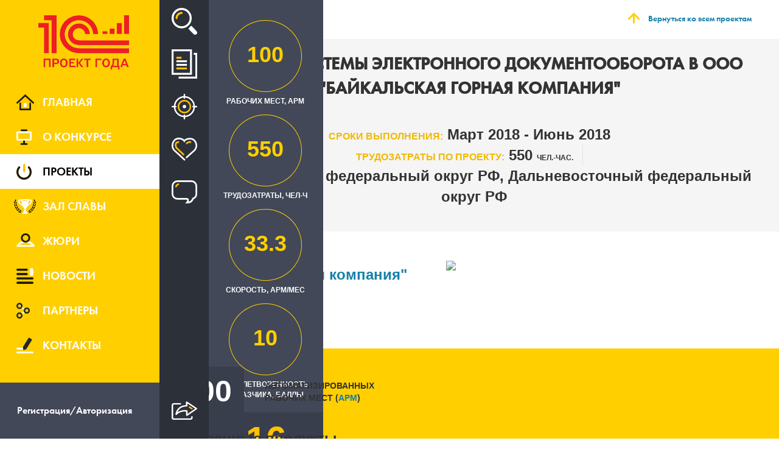

--- FILE ---
content_type: text/html; charset=UTF-8
request_url: https://eawards.1c.ru/projects/sozdanie-sistemy-elektronnogo-dokumentooborota-v-ooo-baykalskaya-gornaya-kompaniya-58848/
body_size: 26272
content:
<!DOCTYPE html>
<html xmlns="http://www.w3.org/1999/xhtml" xml:lang="ru" lang="ru" class="ua_js_no">
<head>
    <meta http-equiv="X-UA-Compatible" content="IE=EmulateIE9" />
    <meta name="viewport" content="width=device-width,initial-scale=1">
    <meta name="yandex-verification" content="6667b33592c8dae0" />
    <meta charset="utf-8"/>
    <meta http-equiv="Content-Type" content="text/html; charset=UTF-8" />
<link href="/bitrix/cache/css/s1/award/template_9d5e52113d6ff98e088930b003a18506/template_9d5e52113d6ff98e088930b003a18506_v1.css?1769409912389770" type="text/css" rel="stylesheet" data-template-style="true"/>
<script src="/js/jquery.min.js" data-skip-moving="true"></script>
<meta property="og:image" content="https://eawards.1c.ru/upload/iblock/c2d/c2df1c5f789afea35a2f486b6ebeb5e4.png"/>
    <title>Создание системы электронного документооборота в ООО &quot;Байкальская Горная Компания&quot;</title>
        <!--[if IE 9]>
                <link rel="stylesheet" type="text/css" href="/css/ie.css" />
    <![endif]-->
</head>
<body class="page">
                <div class="preloader">
        <img src="/img/preloader.gif"/>
    </div>
    <div class="overlay"></div>
    <div class="close_overlay"></div>
            <div class="wrp_search s_close">
    <form action="/projects/" method="post" class="search-form-prj-top">
        <input type="hidden" name="type" value="">
        <input class="wrp_search__input" placeholder="Поиск по проектам" name="text" value="" />
        <input type="submit" class="wrp_search__btn btn_anim" value="Искать">
        <div class="wrp_search__close">Закрыть</div>
    </form>
</div>
        <div class="left_content close_menu clearfix left_content_shadow">
        <a class="left_content__link col-xs-6" href="/">
    <img src="/img/logo.png">
</a>        <div class="col-xs-6  text-right">
            <div class="gamburger"></div>
        </div>
        
<menu class="nav">
            <a class="nav__main " href="/" data-title="Главная">
            <span class='nav__main_img'></span>
            Главная        </a>
            <a class="nav__about " href="/about/" data-title="О конкурсе">
            <span class='nav__about_img'></span>
            О конкурсе        </a>
            <a class="nav__projects active" href="/projects/" data-title="Проекты">
            <span class='nav__projects_img'></span>
            Проекты        </a>
            <a class="nav__winner " href="/winners/" data-title="Зал славы">
            <span class='nav__winner_img'></span>
            Зал славы        </a>
            <a class="nav__jury " href="/jury/" data-title="Жюри">
            <span class='nav__jury_img'></span>
            Жюри        </a>
            <a class="nav__news " href="/news/" data-title="Новости">
            <span class='nav__news_img'></span>
            Новости        </a>
            <a class="nav__parth " href="/partners/" data-title="Партнеры">
            <span class='nav__parth_img'></span>
            Партнеры        </a>
            <a class="nav__contacts " href="/contacts/" data-title="Контакты">
            <span class='nav__contacts_img'></span>
            Контакты        </a>
            <a class="nav__ " href="" data-title="">
            <span class='nav___img'></span>
                    </a>
            <a class="nav__private" href="?login=y">
        <div>Регистрация/Авторизация</div>
    </a>

</menu>
    </div>
            <div class="dubl_menu">
            <form action="/projects/" method="post" class="form_link">
    <input type="hidden" name="type" value="">
</form>
<div class="dubl_menu__search" title="Поиск">Поиск</div>
<a class="dubl_menu__news" href="/projects/" title="Все проекты">Все проекты</a>
<a class="dubl_menu__focus a_search" href="#" data-type="recommend" title="Рекомендованные проекты">Рекомендованные проекты</a>
<a class="dubl_menu__popular_project a_search" href="#" data-type="popular" title="Популярные проекты">Популярные проекты</a>
<a class="dubl_menu__discussed a_search" href="#" data-type="discuss" title="Обсуждаемые проекты">Обсуждаемые проекты</a>
                            <div class="dubl_menu__wrp_share">
    <a class="dubl_menu__share">Рассказать</a>
    <div class="share_abs">
                <div class="ya-share2" id="ya-share2" data-curtain data-shape="round" data-services="vkontakte,odnoklassniki,twitter,telegram,whatsapp"></div>
    </div>
   <div id="share_abs">
   </div>
</div>
                    </div>
        <div class="content">
        <div class="container">
<div class="projects_header no_winner">
    <div class="container_h1">
            <div class="block_image"></div>
            <div class="block_text">Проект</div>
            <div style="clear: both"></div>
    </div>
        <div class="top_block__back container_back">
        <a href="/projects/">Вернуться ко всем проектам</a>
    </div>
</div>
    <div class="title_project">
        <div class="title_project__title">
            Создание системы электронного документооборота в ООО &quot;Байкальская Горная Компания&quot;        </div>
                    <div class="title_project__time">
                <span>Сроки выполнения:</span>
                Март 2018                - Июнь 2018            </div>
                    <div class="title_project__working"><span>Трудозатраты по проекту:</span>
            550            <sm style="font-size: 12px">чел.-час.</sm>
        </div>
                    <div class="title_project__region">
                <span>Регион</span>
                Сибирский федеральный округ РФ, Дальневосточный федеральный округ РФ            </div>
                </div>
    <div class="data_project data_project_fixed">
        <div class='data_project__relative'>
            <div class="data_project__wrp_working">
                                <div class="data_project__working" title='Рабочих мест, АРМ'>
                    <div class="circle">
                        <div class="percent" data-percent="0.3">
                                                            100                                                        </div>
                        <svg class="svg"></svg>
                    </div>
                    <div class="data_project__text">Рабочих мест, АРМ</div>
                </div>
                                <div class="data_project__labor" title='Трудозатраты, чел-ч'>
                    <div class="circle">
                        <div class="percent" data-percent="0.1">
                                                            550                                                        </div>
                        <svg class="svg"></svg>
                    </div>
                    <div class="data_project__text">Трудозатраты, чел-ч</div>
                </div>
                                    <div class="data_project__speed" title='Скорость, арм/мес'>
                        <div class="circle">
                            <div class="percent" data-percent="1.1">33.3</div>
                            <svg class="svg"></svg>
                        </div>
                        <div class="data_project__text">Скорость, арм/мес</div>
                    </div>
                                        <div class="data_project__scores" title='Удовлетворенность заказчика, баллы'>
                        <div class="circle">
                            <div class="percent" data-percent="100">
                                10                            </div>
                            <svg class="svg"></svg>
                        </div>
                        <div class="data_project__text">Удовлетворенность заказчика, баллы</div>
                    </div>
                            </div>
                            <div class="data_project__popular">
                    
                    <div class="data_project__wrp">
                            <div class="data_project__num">16</div>
                            <div class="data_project__text">Популярность проекта</div>
                        </div>                </div>
                    </div>
    </div>
    <div class="vote_additional_button"><div class="data_project__wrp">
                            <div class="data_project__num">16</div>
                            <div class="data_project__text">Популярность проекта</div>
                        </div></div>

    <div class="client row">
        <div class="client__col">
            <div class="client__title">Заказчик</div>
            <a href="https://www.bgk-udokan.ru/" target="_blank"
               class="client__name">
                &quot;Байкальская горная компания&quot;            </a>
        </div>
                    <div>
                <img src="/upload/iblock/c2d/c2df1c5f789afea35a2f486b6ebeb5e4.png" class="client__logo"/>
            </div>
                        <div class="client__col client_dbl" style="display: block;">
                <div class="client__performer">
                    <div class="client__title">Исполнитель</div>
                    <span><a target="_blank" href="https://www.1c-kpd.ru/" class="site_href">&quot;1С-КПД&quot;</a></span>
                </div>
            </div>
                </div>
    <div class="inner clearfix">
        <div class="auto col-xs-4">
            <div class="auto__num">100</div>
            <div class="auto__text">Автоматизированных рабочих мест (<a>APM</a>)</div>
        </div>
        <div class="prod col-xs-8">
                            <div class="ptitle">
                    <div class="ptitle__text">Внедренные продукты</div>
                                    </div>
                <div class="wrp_punder">
                                            <div class="punder">
                            <img class="punder__img" src="/upload/iblock/977/97704ac1bb8c3ed81b83243cd6e6ea27.png"/>
                                                        <div class="punder__text">
                                1С:Документооборот                            </div>
                                                    </div>
                                        </div>
        </div>
    </div>
    <div class="area row">
                    <div class="area__title col-xs-3">Предметные области</div>
            <ul class="area__item_area col-xs-5">
                                    <li>Документооборот (ECM)</li>
                                </ul>
                        <div class="indusry col-xs-4">
                <div class="indusry__title">
                    <div>Отрасли</div>
                                    </div>
                <div class="indusry__items">
                                            <div class="indusry__item">
                            <img class="img_item" src="/upload/iblock/af1/af196a696df6c2577f9cfddfffebe353.jpg"/>
                            <div>Добывающая промышленность</div>
                        </div>
                        <div class="clear"></div>
                                        </div>
            </div>
                </div>
    <div class="desc row">
        <div class="desc__first hover_desc clearfix">
            <div class="col-xs-1">
                <div class="num_border">1</div>
            </div>
            <div class="wrp_desc col-xs-2">
                <div class="wrp_desc__title" id="s_a_1">Описание проекта</div>
                            </div>
            <div class="desc__text col-xs-9">
                                    <p><b>Цели проекта</b></p>
                    <p><p><span size="2">Основной целью создания Системы электронного документооборота для ООО "Байкальская Горная Компания" является оптимизация деятельности компании, в части электронного документооборота проектной и операционной деятельности, автоматизации процессов взаимодействия сотрудников, повышение контроля исполнительской дисциплины.</span></p>
<p>Также: </p>
<div>
<div>
<ul>
<li>уменьшение времени согласования договорных документов;</li>
<li>уменьшения эксплуатационных затрат, по причине внедрения единой платформы "1С".</li>
</ul>
</div>
</div>
<div><b>Задачи</b></div>
<div></div>
<div>Система "1С:Документооборот" в комплексе должна решать задачи автоматизации учета документов, взаимодействия сотрудников, контроля и анализа исполнительской дисциплины:</div>
<div>
<ul>
<li>контроль поступления проектной документации относительно плана (списка документов);</li>
<li>контроль степени готовности проектной документации относительно плана;</li>
<li>централизованное безопасное хранение документов;</li>
<li>оперативный доступ к документам с учетом прав пользователей;</li>
<li>регистрация входящих и исходящих документов;</li>
<li>просмотр и редактирование документов;</li>
<li>контроль версий документов;</li>
<li>работа с документами любых типов: офисными документами, текстами, изображениями, аудио- и видеофайлами, документами систем проектирования, архивами, приложениями и т.д.;</li>
<li>полнотекстовый поиск документов по их содержанию;</li>
<li>коллективная работа пользователей с возможностью согласования, утверждения и контроля исполнения документов;</li>
<li>маршрутизация документов, настраиваемая по каждому виду документов в отдельности;</li>
<li>автоматизированная загрузка документов из электронной почты и со сканера;</li>
<li>учет и контроль рабочего времени сотрудников. </li>
</ul>
</div></p>
                                        <p><b>Ситуация до внедрения</b></p>
                    <p><p><span size="2">"Байкальская горная компания" (ООО "БГК") создана в 2008 году. </span><span size="2">Компания владеет правом пользования недрами с целью добычи меди и попутных компонентов на основании лицензии ЧИТ 14956 ТЭ, выданной Федеральным агентством по недропользованию в 2008 году.<br /></span></p>
<p><span size="2">Компания создана для эффективной реализации уникального по масштабу и сложности проекта освоения Удоканского месторождения меди. </span><span size="2">Сегодня ООО "БГК" решает задачу создания надежного и безопасного производства меди c высокой и стабильной доходностью с учетом требований законодательства Российской Федерации в сфере недропользования, охраны окружающей среды, промышленной безопасности.<br /></span></p></p>
                                        <p><b>Уникальность и инновационность проекта</b></p>
                    <p><p>Примечателен географический охват: один сервер находится в Москве, второй &mdash; в Забайкальском крае.</p></p>
                                        <p><b>Публикации о проекте</b></p>
                                        <ul>
                                                    <li>
                                <a href="http://1c.ru/rus/partners/solutions/solution.jsp?SolutionID=958248"
                                   target="_blank">Оптимизация деятельности компании, в части электронного документооборота проектной и операционной деятельности, автоматизации процессов взаимодействия сотрудников, повышение контроля исполнительской дисциплины</a>
                            </li>
                                                </ul>
                                        <p><b>Результаты проекта</b></p>
                    <div>В результате внедрения "1С:Документооборот", синхронизации и интеграции с "1С:ERP", в компании были достигнуты следующие цели:</div>
<div><ol>
<li>Автоматизация работы с документами;</li>
<li>Уменьшение времени согласования договорных документов;</li>
<li>Уменьшения эксплуатационных затрат, по причине внедрения единой платформы "1С";</li>
<li>Предоставление удобства пользователям за счет возможности создания документов в "1С:Документооборот" посредством бесшовной интеграции из интерфейса "1С:ERP";</li>
<li>Работа с задачами пользователя, сформированными в "1С:Документооборот", из интерфейса "1С:ERP";</li>
<li>Уменьшение трудозатрат на администрирование НСИ посредством интеграции справочников "1С:ERP" и "1С:Документооборот".</li>
</ol></div>                                </div>
        </div>
        <b class="chara">Характеристики проекта</b>
        <div class="desc__first hover_desc clearfix">
            <div class="col-xs-1">
                <div class="num_border">2</div>
            </div>
            <div class="wrp_desc col-xs-2">
                <div class="wrp_desc__title" id="s_a_2">Масштаб проекта</div>
                            </div>
            <div class="desc__text col-xs-9">
                                    <b>Внедренные программные продукты</b>
                    <p>
                                            <ul class="noliststyle">
                            <span>1С:Документооборот</span>
                            :                                    <li>Учет договоров</li>
                                                                        <li>Учет и контроль исполнения поручений</li>
                                                                        <li>Делопроизводство</li>
                                                                        <li>Учет и хранение документов</li>
                                                                                            </ul>
                                            </p>
                                        <p><b>Архитектура решения и масштаб проекта</b></p>
                    <p>
 <span size="2"><strong>Выполнены следующие работы</strong>:</span>
</p>
<ul>
	<li>Сбор и анализ требований заказчика к автоматизированной системе;</li>
	<li>Планирование этапов работ, составление календарного плана работ;</li>
	<li>Методическое обеспечение специфических особенностей учета и управления в системе; автоматизации (требования к адаптации);</li>
	<li>Создание интерфейсов и наборов прав пользователей;</li>
	<li>Интеграция с другими системами на базе "1С:Предприятия";</li>
	<li>Начальные настройки типового/отраслевого решения (программы) для начала ведения учета;</li>
	<li>Перенос данных из предыдущих систем автоматизации;</li>
	<li>Индивидуальное обучение в офисе заказчика;</li>
	<li>Обучение в группе в офисе заказчика.</li>
</ul>
<p>
 <strong>Внедряемые функциональые блоки</strong>:
</p>
<ol>
	<li>блок "Делопроизводство";</li>
	<li>блок "Договорное обеспечение";</li>
	<li>блок "Результаты по договору";</li>
	<li>блок "Регламентированный учет";</li>
	<li>блок "Информационные технологии";</li>
	<li>блок "Управления персоналом";</li>
	<li>блок "Закупочная деятельность";</li>
	<li>блок "Интеграция".</li>
</ol>                    
                                <div class="circle_inner">
                    <div class="circle_svg">
                        <div class="percent_inner" data-percent="0.3">100</div>
                        <svg class="svg"></svg>
                    </div>
                    <div class="circle_inner__text">Суммарное кол-во арм, шт.</div>
                </div>

                                <div class="circle_inner">
                    <div class="circle_svg">
                        <div class="percent_inner" data-percent="7.7">1</div>
                        <svg class="svg"></svg>
                    </div>
                    <div class="circle_inner__text">кол-во внедренных решений 1С (типовых, специализированных,
                        отраслевых) в рамках проекта, шт.
                    </div>
                </div>

                                <div class="circle_inner">
                    <div class="circle_svg">
                        <div class="percent_inner" data-percent="5.4">4</div>
                        <svg class="svg"></svg>
                    </div>
                    <div class="circle_inner__text">кол-во внедренных подсистем отдельных решений 1С, шт.</div>
                </div>
            </div>
        </div>
        <div class="desc__first hover_desc clearfix">
            <div class="col-xs-1">
                <div class="num_border">3</div>
            </div>
            <div class="wrp_desc col-xs-2">
                <div class="wrp_desc__title" id="s_a_3">Оптимальность трудозатрат и эффективность внедрения</div>
                            </div>
            <div class="desc__text col-xs-9">
                                <div class="circle_inner">
                    <div class="circle_svg">
                        <div class="percent_inner" data-percent="1.1">33.3</div>
                        <svg class="svg"></svg>
                    </div>
                    <div class="circle_inner__text">скорость автоматизации, АРМ/МЕС</div>
                </div>
                                <div class="circle_inner">
                    <div class="circle_svg">
                        <div class="percent_inner" data-percent="0.1">550</div>
                        <svg class="svg"></svg>
                    </div>
                    <div class="circle_inner__text">суммарное кол-во чел.-час. проектной команды</div>
                </div>
                                    <div class="circle_inner">
                        <div class="circle_svg">
                            <div class="percent_inner" data-percent="0.1">5.5</div>
                            <svg class="svg"></svg>
                        </div>
                        <div class="circle_inner__text">Трудозатраты проектной команды в расчете на 1 АРМ, чел.-час.
                        </div>
                    </div>
                                </div>
        </div>
        <div class="desc__first hover_desc clearfix">
            <div class="col-xs-1">
                <div class="num_border">4</div>
            </div>
            <div class="wrp_desc col-xs-2">
                <div class="wrp_desc__title" id="s_a_4">Сроки и качество</div>
                            </div>
            <div class="desc__text col-xs-9">
                                    <div class="circle_inner">
                        <div class="circle_svg">
                            <div class="percent_inner" data-percent="50">0%</div>
                            <svg class="svg"></svg>
                        </div>
                        <div class="circle_inner__text">Отклонение по срокам, %</div>
                    </div>
                                        <div class="circle_inner">
                        <div class="circle_svg">
                            <div class="percent_inner" data-percent="50">0%</div>
                            <svg class="svg"></svg>
                        </div>
                        <div class="circle_inner__text">Отклонение по бюджету, %</div>
                    </div>
                                        <div class="circle_inner">
                        <div class="circle_svg">
                            <div class="percent_inner"
                                 data-percent="100">10</div>
                            <svg class="svg"></svg>
                        </div>
                        <div class="circle_inner__text">соответствие функциональных возможностей внедренных решений и
                            задач пользователя, баллов по 10-балльной системе
                        </div>
                    </div>
                                        <div class="circle_inner">
                        <div class="circle_svg">
                            <div class="percent_inner"
                                 data-percent="100">10</div>
                            <svg class="svg"></svg>
                        </div>
                        <div class="circle_inner__text">общая удовлетворенность пользователя услугами партнера, баллов
                            по 10-балльной системе
                        </div>
                    </div>
                                </div>
        </div>
        <div class="desc__first hover_desc clearfix">
            <div class="col-xs-1">
                <div class="num_border">5</div>
            </div>
            <div class="wrp_desc col-xs-2">
                <div class="wrp_desc__title" id="s_a_5">Экономический эффект от внедрения</div>
                            </div>
            <div class="desc__text col-xs-9">
                                                                                                                                                                                                                                            <div class="circle_inner">
                            <div class="circle_svg">
                                <div class="percent_inner" data-percent="1.9">10%</div>
                                <svg class="svg"></svg>
                            </div>
                            <div class="circle_inner__text">сокращение операционных и административных расходов</div>
                        </div>
                                                                                                                                                                                                                                                        <div class="circle_inner">
                            <div class="circle_svg">
                                <div class="percent_inner" data-percent="6.9">30%</div>
                                <svg class="svg"></svg>
                            </div>
                            <div class="circle_inner__text">сокращение трудозатрат в различных подразделениях</div>
                        </div>
                                                                                                                                                                                                                                                                                                                                                                            
                            </div>
        </div>
            </div>
        <div class="simular">
        <div class="project_conc row">
            <div class="project_conc__tiles row">
                <div class="project_conc__fleft">Похожие проекты</div>
                <div>
                    <div class="prev"></div>
                    <div class="next"></div>
                </div>
            </div>
        </div>
        <div class="wpr_scroll">
            <div class="wrp clearfix" data-mcs-theme="dark">
                                    <div class="wrapper_itm clearfix">
                        <div class="wrapper_itm__itm">
                            <a href="/projects/1s-upravlenie-holdingom-pomogaet-ooo-argos-kontrolirovat-i-soglasovyvat-rabotu-po-5-000-dogovorov-pretenziy-i-iskov-v-god-58403/" class="wrapper_itm__title">
                                &quot;1С:Управление холдингом&quot; помогает ООО &quot;АРГОС&quot; контролировать и согласовывать работу по 5 000 договоров, претензий и исков в год                            </a>
                            <div class="wrapper_itm__autor">
                                ООО &quot;АРГОС&quot;                            </div>
                            <div class="wrapper_itm__apm">
                                <span>500</span> aрм
                            </div>
                                                            <img class="wrapper_itm__logo" src="/upload/iblock/b60/b6061e42dfe65bf5bfb5fa393db49b5b.jpg" />
                                                            <div class="wrapper_itm__direct">
                                    Исполнитель:
                                    <span>
                                        &quot;1С-Рарус Самара&quot;                                    </span>
                                </div>
                                                        <div class="wrapper_itm__mark">
                                <span>87</span> оценок                            </div>
                            <div class="wrapper_itm__comments">
                                <span>0</span> комментариев                            </div>
                            <a class="wrapper_itm__btn btn_anim" href="/projects/1s-upravlenie-holdingom-pomogaet-ooo-argos-kontrolirovat-i-soglasovyvat-rabotu-po-5-000-dogovorov-pretenziy-i-iskov-v-god-58403/">Подробнее о проекте</a>
                        </div>
                    </div>
                                    <div class="wrapper_itm clearfix">
                        <div class="wrapper_itm__itm">
                            <a href="/projects/kompaniya-mmk-ugol-optimizirovala-sistemu-planirovaniya-ucheta-i-kontrolya-za-proizvodstvennymi-i-finansovymi-pokazatelyami--59142/" class="wrapper_itm__title">
                                Компания &quot;ММК-Уголь&quot; оптимизировала систему планирования, учёта и контроля за производственными и финансовыми показателями                             </a>
                            <div class="wrapper_itm__autor">
                                ООО &quot;ММК-УГОЛЬ&quot;                            </div>
                            <div class="wrapper_itm__apm">
                                <span>100</span> aрм
                            </div>
                                                            <img class="wrapper_itm__logo" src="/upload/iblock/1df/1df4030c784156ab522e8dabea477a6a.jpg" />
                                                            <div class="wrapper_itm__direct">
                                    Исполнитель:
                                    <span>
                                        &quot;Синерго&quot;                                    </span>
                                </div>
                                                        <div class="wrapper_itm__mark">
                                <span>12</span> оценок                            </div>
                            <div class="wrapper_itm__comments">
                                <span>0</span> комментариев                            </div>
                            <a class="wrapper_itm__btn btn_anim" href="/projects/kompaniya-mmk-ugol-optimizirovala-sistemu-planirovaniya-ucheta-i-kontrolya-za-proizvodstvennymi-i-finansovymi-pokazatelyami--59142/">Подробнее о проекте</a>
                        </div>
                    </div>
                                    <div class="wrapper_itm clearfix">
                        <div class="wrapper_itm__itm">
                            <a href="/projects/razrabotka-i-vnedrenie-informacionnoy-sistemy-na-baze-1s-erp-upravlenie-predpriyatiem-2-v-gk-unitile--59166/" class="wrapper_itm__title">
                                Разработка и внедрение информационной системы на базе &quot;1С:ERP Управление предприятием 2&quot; в ГК &quot;Unitile&quot;                             </a>
                            <div class="wrapper_itm__autor">
                                ГК &quot;Unitile&quot; (ООО &quot;Шахтинская керамика&quot;)                            </div>
                            <div class="wrapper_itm__apm">
                                <span>800</span> aрм
                            </div>
                                                            <img class="wrapper_itm__logo" src="/upload/iblock/b31/b314ca2b20911e4f9ac6c550d8e5d4b3.png" />
                                                            <div class="wrapper_itm__direct">
                                    Исполнитель:
                                    <span>
                                        &quot;1С:Первый Бит, Москва - м. Савеловская&quot;                                    </span>
                                </div>
                                                        <div class="wrapper_itm__mark">
                                <span>22</span> оценки                            </div>
                            <div class="wrapper_itm__comments">
                                <span>0</span> комментариев                            </div>
                            <a class="wrapper_itm__btn btn_anim" href="/projects/razrabotka-i-vnedrenie-informacionnoy-sistemy-na-baze-1s-erp-upravlenie-predpriyatiem-2-v-gk-unitile--59166/">Подробнее о проекте</a>
                        </div>
                    </div>
                                    <div class="wrapper_itm clearfix">
                        <div class="wrapper_itm__itm">
                            <a href="/projects/razrabotka-i-vnedrenie-avtomatizirovannoy-sistemy-upravleniya-personalom-v-gruppe-kompaniy--polyus--58736/" class="wrapper_itm__title">
                                Разработка и внедрение автоматизированной системы управления персоналом в группе компаний  &quot;Полюс&quot;                             </a>
                            <div class="wrapper_itm__autor">
                                АО &quot;Полюс Красноярск&quot; (Группа компаний &quot;Полюс&quot;)                            </div>
                            <div class="wrapper_itm__apm">
                                <span>1 200</span> aрм
                            </div>
                                                            <img class="wrapper_itm__logo" src="/upload/iblock/072/0727cf33c52f16bad2e4ef3568e46db6.jpg" />
                                                            <div class="wrapper_itm__direct">
                                    Исполнитель:
                                    <span>
                                        &quot;WiseAdvice&quot;                                    </span>
                                </div>
                                                        <div class="wrapper_itm__mark">
                                <span>39</span> оценок                            </div>
                            <div class="wrapper_itm__comments">
                                <span>0</span> комментариев                            </div>
                            <a class="wrapper_itm__btn btn_anim" href="/projects/razrabotka-i-vnedrenie-avtomatizirovannoy-sistemy-upravleniya-personalom-v-gruppe-kompaniy--polyus--58736/">Подробнее о проекте</a>
                        </div>
                    </div>
                                    <div class="wrapper_itm clearfix">
                        <div class="wrapper_itm__itm">
                            <a href="/projects/avtomatizaciya-kadrovogo-ucheta-i-rascheta-zarabotnoy-platy-v-16-dochernih-obschestvah--ao-zarubezhneft--59950/" class="wrapper_itm__title">
                                Автоматизация кадрового учета и расчета заработной платы в 16 дочерних обществах  АО &quot;Зарубежнефть&quot;                             </a>
                            <div class="wrapper_itm__autor">
                                 АО &quot;Зарубежнефть&quot;                            </div>
                            <div class="wrapper_itm__apm">
                                <span>130</span> aрм
                            </div>
                                                            <img class="wrapper_itm__logo" src="/upload/iblock/9c8/9c80ef2d97d0e88c784e3e30301e5a38.png" />
                                                            <div class="wrapper_itm__direct">
                                    Исполнитель:
                                    <span>
                                        &quot;1С-Рарус&quot;                                    </span>
                                </div>
                                                        <div class="wrapper_itm__mark">
                                <span>206</span> оценок                            </div>
                            <div class="wrapper_itm__comments">
                                <span>5</span> комментариев                            </div>
                            <a class="wrapper_itm__btn btn_anim" href="/projects/avtomatizaciya-kadrovogo-ucheta-i-rascheta-zarabotnoy-platy-v-16-dochernih-obschestvah--ao-zarubezhneft--59950/">Подробнее о проекте</a>
                        </div>
                    </div>
                                    <div class="wrapper_itm clearfix">
                        <div class="wrapper_itm__itm">
                            <a href="/projects/too-oil-construction-company-postroila-sistemu-elektronnogo-dokumentooborota-na-baze-pp-1s-dokumentooborot-korp-dlya-kazahstana--57894/" class="wrapper_itm__title">
                                ТОО &quot;Oil Construction Company&quot; построила систему электронного документооборота на базе ПП &quot;1С:Документооборот КОРП для Казахстана&quot;                             </a>
                            <div class="wrapper_itm__autor">
                                &quot;Oil Construction Company&quot;                            </div>
                            <div class="wrapper_itm__apm">
                                <span>370</span> aрм
                            </div>
                                                            <img class="wrapper_itm__logo" src="/upload/iblock/a29/a29779c32035a59eac1925496d5fd519.jpg" />
                                                            <div class="wrapper_itm__direct">
                                    Исполнитель:
                                    <span>
                                        ГК &quot;Проф-ИТ&quot;                                    </span>
                                </div>
                                                        <div class="wrapper_itm__mark">
                                <span>9</span> оценок                            </div>
                            <div class="wrapper_itm__comments">
                                <span>0</span> комментариев                            </div>
                            <a class="wrapper_itm__btn btn_anim" href="/projects/too-oil-construction-company-postroila-sistemu-elektronnogo-dokumentooborota-na-baze-pp-1s-dokumentooborot-korp-dlya-kazahstana--57894/">Подробнее о проекте</a>
                        </div>
                    </div>
                                    <div class="wrapper_itm clearfix">
                        <div class="wrapper_itm__itm">
                            <a href="/projects/sozdanie-effektivnyh-mehanizmov-upravleniya-na-baze-1s-dokumentooborot-dlya-gruppy-kompaniy-mmz-vpered--58184/" class="wrapper_itm__title">
                                Создание эффективных механизмов управления на базе &quot;1С:Документооборот&quot; для группы компаний &quot;ММЗ Вперед&quot;                             </a>
                            <div class="wrapper_itm__autor">
                                АО &quot;ОКБ &quot;Кристалл&quot;                            </div>
                            <div class="wrapper_itm__apm">
                                <span>817</span> aрм
                            </div>
                                                            <img class="wrapper_itm__logo" src="/upload/iblock/b88/b88da292919a1e00142e45e4e33f892c.png" />
                                                            <div class="wrapper_itm__direct">
                                    Исполнитель:
                                    <span>
                                        &quot;1С-Рарус Казань&quot;                                    </span>
                                </div>
                                                        <div class="wrapper_itm__mark">
                                <span>91</span> оценка                            </div>
                            <div class="wrapper_itm__comments">
                                <span>0</span> комментариев                            </div>
                            <a class="wrapper_itm__btn btn_anim" href="/projects/sozdanie-effektivnyh-mehanizmov-upravleniya-na-baze-1s-dokumentooborot-dlya-gruppy-kompaniy-mmz-vpered--58184/">Подробнее о проекте</a>
                        </div>
                    </div>
                                    <div class="wrapper_itm clearfix">
                        <div class="wrapper_itm__itm">
                            <a href="/projects/sozdanie-elektronnoy-medicinskoy-karty-v-suschestvuyuschey-medicinskoy-informacionnoy-sisteme-klinicheskogo-centra-sechenovskogo-universiteta-58304/" class="wrapper_itm__title">
                                Создание электронной медицинской карты в существующей медицинской информационной системе Клинического центра Сеченовского университета                            </a>
                            <div class="wrapper_itm__autor">
                                ФГАОУ ВО &quot;Первый Московский государственный медицинский университет имени И. М. Сеченова Министерства здравоохранения РФ (Сеченовский университет)                            </div>
                            <div class="wrapper_itm__apm">
                                <span>1 500</span> aрм
                            </div>
                                                            <img class="wrapper_itm__logo" src="/upload/iblock/3e1/m8z413p75xmkmv6x745w5c2u890cqu1n.png" />
                                                            <div class="wrapper_itm__direct">
                                    Исполнитель:
                                    <span>
                                        &quot;1С:Первый Бит, Москва - м. Семеновская&quot;                                    </span>
                                </div>
                                                        <div class="wrapper_itm__mark">
                                <span>18</span> оценок                            </div>
                            <div class="wrapper_itm__comments">
                                <span>0</span> комментариев                            </div>
                            <a class="wrapper_itm__btn btn_anim" href="/projects/sozdanie-elektronnoy-medicinskoy-karty-v-suschestvuyuschey-medicinskoy-informacionnoy-sisteme-klinicheskogo-centra-sechenovskogo-universiteta-58304/">Подробнее о проекте</a>
                        </div>
                    </div>
                                    <div class="wrapper_itm clearfix">
                        <div class="wrapper_itm__itm">
                            <a href="/projects/kompleksnaya-avtomatizaciya-biznes-processov-proizvodstvennoy-kompanii-s-pomoschyu-programmnyh-produktov-1s-erp-1s-crm-modul-dlya-1s-erp-i-1s-ka2-i-1s-dokumentooborot-korp-58404/" class="wrapper_itm__title">
                                Комплексная автоматизация бизнес-процессов производственной компании с помощью программных продуктов 1С:ERP, 1С:CRM. Модуль для 1С:ERP и 1С:КА2 и 1С:Документооборот КОРП                            </a>
                            <div class="wrapper_itm__autor">
                                ООО &quot;СИБТРЕЙДИНГ&quot;                             </div>
                            <div class="wrapper_itm__apm">
                                <span>60</span> aрм
                            </div>
                                                            <img class="wrapper_itm__logo" src="/upload/iblock/700/700d04bde4153bd21b1afafed8ba018b.jpg" />
                                                            <div class="wrapper_itm__direct">
                                    Исполнитель:
                                    <span>
                                        &quot;Гигабайт&quot;                                    </span>
                                </div>
                                                        <div class="wrapper_itm__mark">
                                <span>39</span> оценок                            </div>
                            <div class="wrapper_itm__comments">
                                <span>0</span> комментариев                            </div>
                            <a class="wrapper_itm__btn btn_anim" href="/projects/kompleksnaya-avtomatizaciya-biznes-processov-proizvodstvennoy-kompanii-s-pomoschyu-programmnyh-produktov-1s-erp-1s-crm-modul-dlya-1s-erp-i-1s-ka2-i-1s-dokumentooborot-korp-58404/">Подробнее о проекте</a>
                        </div>
                    </div>
                                    <div class="wrapper_itm clearfix">
                        <div class="wrapper_itm__itm">
                            <a href="/projects/sozdanie-kompleksnoy-informacionnoy-sistemy-operativnogo-ucheta-na-baze-1s-erp--58474/" class="wrapper_itm__title">
                                Создание комплексной информационной системы оперативного учета на базе &quot;1С:ERP&quot;                             </a>
                            <div class="wrapper_itm__autor">
                                АО &quot;Воронежский Завод Полупроводниковых Приборов-Сборка&quot;                            </div>
                            <div class="wrapper_itm__apm">
                                <span>203</span> aрм
                            </div>
                                                            <img class="wrapper_itm__logo" src="/upload/iblock/f2b/f2b996518927d099b2518ac20a417dc7.jpg" />
                                                            <div class="wrapper_itm__direct">
                                    Исполнитель:
                                    <span>
                                        &quot;1С:Первый Бит, Воронеж&quot;                                    </span>
                                </div>
                                                        <div class="wrapper_itm__mark">
                                <span>61</span> оценка                            </div>
                            <div class="wrapper_itm__comments">
                                <span>0</span> комментариев                            </div>
                            <a class="wrapper_itm__btn btn_anim" href="/projects/sozdanie-kompleksnoy-informacionnoy-sistemy-operativnogo-ucheta-na-baze-1s-erp--58474/">Подробнее о проекте</a>
                        </div>
                    </div>
                                    <div class="wrapper_itm clearfix">
                        <div class="wrapper_itm__itm">
                            <a href="/projects/distancionnoe-vnedrenie-1s-erp-upravlenie-predpriyatiem-2-v-ao-troickaya-kamvolnaya-fabrika--58542/" class="wrapper_itm__title">
                                Дистанционное внедрение &quot;1С:ERP Управление предприятием 2&quot; в АО &quot;Троицкая Камвольная Фабрика&quot;                             </a>
                            <div class="wrapper_itm__autor">
                                АО &quot;Троицкая Камвольная Фабрика&quot;                            </div>
                            <div class="wrapper_itm__apm">
                                <span>100</span> aрм
                            </div>
                                                            <img class="wrapper_itm__logo" src="/upload/iblock/c73/c734382803ed2391546ab91250818b9b.jpg" />
                                                            <div class="wrapper_itm__direct">
                                    Исполнитель:
                                    <span>
                                        &quot;Кодерлайн&quot;                                    </span>
                                </div>
                                                        <div class="wrapper_itm__mark">
                                <span>32</span> оценки                            </div>
                            <div class="wrapper_itm__comments">
                                <span>2</span> комментария                            </div>
                            <a class="wrapper_itm__btn btn_anim" href="/projects/distancionnoe-vnedrenie-1s-erp-upravlenie-predpriyatiem-2-v-ao-troickaya-kamvolnaya-fabrika--58542/">Подробнее о проекте</a>
                        </div>
                    </div>
                                    <div class="wrapper_itm clearfix">
                        <div class="wrapper_itm__itm">
                            <a href="/projects/sozdanie-edinoy-sistemy-elektronnogo-dokumentooborota-esed-fgup-pochta-rossii-na-baze-1s-dokumentooborot-korp-58550/" class="wrapper_itm__title">
                                Создание Единой системы электронного документооборота (ЕСЭД) ФГУП &quot;Почта России&quot; на базе &quot;1С:Документооборот КОРП&quot;                            </a>
                            <div class="wrapper_itm__autor">
                                ФГУП &quot;Почта России&quot;                            </div>
                            <div class="wrapper_itm__apm">
                                <span>36 000</span> aрм
                            </div>
                                                            <img class="wrapper_itm__logo" src="/upload/iblock/330/33019107525d1d54bc83d59edaf42216.png" />
                                                            <div class="wrapper_itm__direct">
                                    Исполнитель:
                                    <span>
                                        Фирма &quot;1С&quot;, &quot;Национальный центр информатизации&quot;, &quot;Ланит&quot;, &quot;1С-КСУ&quot;, &quot;1С-Софт Райз&quot;                                    </span>
                                </div>
                                                        <div class="wrapper_itm__mark">
                                <span>27</span> оценок                            </div>
                            <div class="wrapper_itm__comments">
                                <span>0</span> комментариев                            </div>
                            <a class="wrapper_itm__btn btn_anim" href="/projects/sozdanie-edinoy-sistemy-elektronnogo-dokumentooborota-esed-fgup-pochta-rossii-na-baze-1s-dokumentooborot-korp-58550/">Подробнее о проекте</a>
                        </div>
                    </div>
                                    <div class="wrapper_itm clearfix">
                        <div class="wrapper_itm__itm">
                            <a href="/projects/kompleksnaya-modernizaciya-sed-krupneyshego-operatora-po-obsluzhivaniyu-gruzov-i-pochty-58565/" class="wrapper_itm__title">
                                Комплексная модернизация СЭД крупнейшего оператора по обслуживанию грузов и почты                            </a>
                            <div class="wrapper_itm__autor">
                                АО &quot;Шереметьево-Карго&quot;                            </div>
                            <div class="wrapper_itm__apm">
                                <span>100</span> aрм
                            </div>
                                                            <img class="wrapper_itm__logo" src="/upload/iblock/731/72u2ve279ahcxkslopgc9w06jf21pugm.jpg" />
                                                            <div class="wrapper_itm__direct">
                                    Исполнитель:
                                    <span>
                                        &quot;НЭП&quot;                                    </span>
                                </div>
                                                        <div class="wrapper_itm__mark">
                                <span>133</span> оценки                            </div>
                            <div class="wrapper_itm__comments">
                                <span>0</span> комментариев                            </div>
                            <a class="wrapper_itm__btn btn_anim" href="/projects/kompleksnaya-modernizaciya-sed-krupneyshego-operatora-po-obsluzhivaniyu-gruzov-i-pochty-58565/">Подробнее о проекте</a>
                        </div>
                    </div>
                                    <div class="wrapper_itm clearfix">
                        <div class="wrapper_itm__itm">
                            <a href="/projects/postanovka-upravlencheskoy-i-buhgalterskoy-otchetnosti-ooo-sitras-auchan-holding-na-baze-1s-upravlenie-holdingom--58588/" class="wrapper_itm__title">
                                Постановка управленческой и бухгалтерской отчётности ООО &quot;СИТРАС&quot; (Auchan Holding) на базе &quot;1С:Управление холдингом&quot;                             </a>
                            <div class="wrapper_itm__autor">
                                ООО &quot;СИТРАС&quot; (Auchan Holding)                            </div>
                            <div class="wrapper_itm__apm">
                                <span>40</span> aрм
                            </div>
                                                            <img class="wrapper_itm__logo" src="/upload/iblock/3f1/3f168ed618ded224c27f08427fba0ebc.jpg" />
                                                            <div class="wrapper_itm__direct">
                                    Исполнитель:
                                    <span>
                                        &quot;Аксиома-Софт&quot;                                    </span>
                                </div>
                                                        <div class="wrapper_itm__mark">
                                <span>70</span> оценок                            </div>
                            <div class="wrapper_itm__comments">
                                <span>0</span> комментариев                            </div>
                            <a class="wrapper_itm__btn btn_anim" href="/projects/postanovka-upravlencheskoy-i-buhgalterskoy-otchetnosti-ooo-sitras-auchan-holding-na-baze-1s-upravlenie-holdingom--58588/">Подробнее о проекте</a>
                        </div>
                    </div>
                                    <div class="wrapper_itm clearfix">
                        <div class="wrapper_itm__itm">
                            <a href="/projects/sozdanie-centralizovannoy-avtomatizirovannoy-sistemy-upravleniya-finansovo-hozyaystvennoy-deyatelnostyu-organov-gosudarstvennoy-vlasti-i-gosuchrezhdeniy-ulyanovskoy-oblasti-58702/" class="wrapper_itm__title">
                                Создание централизованной автоматизированной системы управления финансово-хозяйственной деятельностью органов государственной власти и госучреждений Ульяновской области                            </a>
                            <div class="wrapper_itm__autor">
                                Областное государственное казённое учреждение &quot;Областное казначейство&quot;                            </div>
                            <div class="wrapper_itm__apm">
                                <span>50</span> aрм
                            </div>
                                                            <img class="wrapper_itm__logo" src="/upload/iblock/958/958f8835209a993f994d9ffd07e28c20.jpg" />
                                                            <div class="wrapper_itm__direct">
                                    Исполнитель:
                                    <span>
                                        ГК &quot;Форус&quot;, ООО &quot;ЦИС &quot;Флагман&quot;                                    </span>
                                </div>
                                                        <div class="wrapper_itm__mark">
                                <span>11</span> оценок                            </div>
                            <div class="wrapper_itm__comments">
                                <span>0</span> комментариев                            </div>
                            <a class="wrapper_itm__btn btn_anim" href="/projects/sozdanie-centralizovannoy-avtomatizirovannoy-sistemy-upravleniya-finansovo-hozyaystvennoy-deyatelnostyu-organov-gosudarstvennoy-vlasti-i-gosuchrezhdeniy-ulyanovskoy-oblasti-58702/">Подробнее о проекте</a>
                        </div>
                    </div>
                                    <div class="wrapper_itm clearfix">
                        <div class="wrapper_itm__itm">
                            <a href="/projects/upravlenie-normativno-spravochnoy-informaciey-nsi-na-baze-1s-dokumentooborota-korp-58734/" class="wrapper_itm__title">
                                Управление нормативно-справочной информацией (НСИ) на базе &quot;1С:Документооборота КОРП&quot;                            </a>
                            <div class="wrapper_itm__autor">
                                АО &quot;ОХК &quot;УРАЛХИМ&quot;                            </div>
                            <div class="wrapper_itm__apm">
                                <span>2 700</span> aрм
                            </div>
                                                            <img class="wrapper_itm__logo" src="/upload/iblock/dda/dda193380db9a120468e5e193fbc0387.jpg" />
                                                            <div class="wrapper_itm__direct">
                                    Исполнитель:
                                    <span>
                                        &quot;ОХК &quot;УРАЛХИМ&quot;                                    </span>
                                </div>
                                                        <div class="wrapper_itm__mark">
                                <span>12</span> оценок                            </div>
                            <div class="wrapper_itm__comments">
                                <span>0</span> комментариев                            </div>
                            <a class="wrapper_itm__btn btn_anim" href="/projects/upravlenie-normativno-spravochnoy-informaciey-nsi-na-baze-1s-dokumentooborota-korp-58734/">Подробнее о проекте</a>
                        </div>
                    </div>
                                    <div class="wrapper_itm clearfix">
                        <div class="wrapper_itm__itm">
                            <a href="/projects/sozdanie-edinoy-sistemy-vedeniya-kadrovogo-ucheta-i-rascheta-zarabotnoy-platy-sk-soglasie-s-pomoschyu-ekspert-zarplata-i-upravlenie-personalom-v-nfo--58735/" class="wrapper_itm__title">
                                Создание единой системы ведения кадрового учета и расчета заработной платы СК &quot;Согласие&quot; с помощью &quot;Эксперт:Зарплата и управление персоналом в НФО&quot;                             </a>
                            <div class="wrapper_itm__autor">
                                ООО &quot;СК &quot;Согласие&quot;                            </div>
                            <div class="wrapper_itm__apm">
                                <span>188</span> aрм
                            </div>
                                                            <img class="wrapper_itm__logo" src="/upload/iblock/721/721be048ca4f8198c0f84891fb62f818.png" />
                                                            <div class="wrapper_itm__direct">
                                    Исполнитель:
                                    <span>
                                        ГК &quot;Эксперт&quot;                                    </span>
                                </div>
                                                        <div class="wrapper_itm__mark">
                                <span>33</span> оценки                            </div>
                            <div class="wrapper_itm__comments">
                                <span>0</span> комментариев                            </div>
                            <a class="wrapper_itm__btn btn_anim" href="/projects/sozdanie-edinoy-sistemy-vedeniya-kadrovogo-ucheta-i-rascheta-zarabotnoy-platy-sk-soglasie-s-pomoschyu-ekspert-zarplata-i-upravlenie-personalom-v-nfo--58735/">Подробнее о проекте</a>
                        </div>
                    </div>
                                    <div class="wrapper_itm clearfix">
                        <div class="wrapper_itm__itm">
                            <a href="/projects/avtomatizaciya-4700-rabochih-mest-rudn-s-pomoschyu-1s-dokumentooborot-gosudarstvennogo-uchrezhdeniya--58845/" class="wrapper_itm__title">
                                Автоматизация 4700 рабочих мест РУДН с помощью &quot;1С:Документооборот государственного учреждения&quot;                             </a>
                            <div class="wrapper_itm__autor">
                                РУДН                            </div>
                            <div class="wrapper_itm__apm">
                                <span>4 700</span> aрм
                            </div>
                                                            <img class="wrapper_itm__logo" src="/upload/iblock/33a/33a8552f8b3ae6f995cd0055a1a424ea.jpg" />
                                                            <div class="wrapper_itm__direct">
                                    Исполнитель:
                                    <span>
                                        &quot;РУДН&quot;, &quot;1С-Рарус&quot;                                    </span>
                                </div>
                                                        <div class="wrapper_itm__mark">
                                <span>102</span> оценки                            </div>
                            <div class="wrapper_itm__comments">
                                <span>0</span> комментариев                            </div>
                            <a class="wrapper_itm__btn btn_anim" href="/projects/avtomatizaciya-4700-rabochih-mest-rudn-s-pomoschyu-1s-dokumentooborot-gosudarstvennogo-uchrezhdeniya--58845/">Подробнее о проекте</a>
                        </div>
                    </div>
                                    <div class="wrapper_itm clearfix">
                        <div class="wrapper_itm__itm">
                            <a href="/projects/sozdanie-centralizovannogo-kaznacheystva-na-osnove-1s-upravlenie-holdingom-v--pao-abrau-dyurso--58846/" class="wrapper_itm__title">
                                Создание централизованного казначейства на основе &quot;1С:Управление холдингом&quot; в  ПАО &quot;Абрау-Дюрсо&quot;                             </a>
                            <div class="wrapper_itm__autor">
                                ПАО &quot;Абрау-Дюрсо&quot;                            </div>
                            <div class="wrapper_itm__apm">
                                <span>210</span> aрм
                            </div>
                                                            <img class="wrapper_itm__logo" src="/upload/iblock/693/693fb531137caab159eccdd3cb558fa4.png" />
                                                            <div class="wrapper_itm__direct">
                                    Исполнитель:
                                    <span>
                                        &quot;Аксиома-Софт&quot;                                    </span>
                                </div>
                                                        <div class="wrapper_itm__mark">
                                <span>54</span> оценки                            </div>
                            <div class="wrapper_itm__comments">
                                <span>0</span> комментариев                            </div>
                            <a class="wrapper_itm__btn btn_anim" href="/projects/sozdanie-centralizovannogo-kaznacheystva-na-osnove-1s-upravlenie-holdingom-v--pao-abrau-dyurso--58846/">Подробнее о проекте</a>
                        </div>
                    </div>
                                    <div class="wrapper_itm clearfix">
                        <div class="wrapper_itm__itm">
                            <a href="/projects/avtomatizaciya-processa-zakupki-lekarstvennyh-sredstv-i-rashodnyh-medicinskih-materialov-v-fgbu-nmic-im-v-a-almazova-minzdrava-rossii-58851/" class="wrapper_itm__title">
                                Автоматизация процесса закупки лекарственных средств и расходных медицинских материалов в ФГБУ &quot;НМИЦ им. В. А. Алмазова&quot; Минздрава России                            </a>
                            <div class="wrapper_itm__autor">
                                Национальный медицинский исследовательский центр имени В. А. Алмазова Минздрава России                            </div>
                            <div class="wrapper_itm__apm">
                                <span>4 377</span> aрм
                            </div>
                                                            <img class="wrapper_itm__logo" src="/upload/iblock/e16/e16df9e550144f8e100de00c9dfe6073.png" />
                                                            <div class="wrapper_itm__direct">
                                    Исполнитель:
                                    <span>
                                        ГК &quot;СофтБаланс&quot;                                    </span>
                                </div>
                                                        <div class="wrapper_itm__mark">
                                <span>33</span> оценки                            </div>
                            <div class="wrapper_itm__comments">
                                <span>0</span> комментариев                            </div>
                            <a class="wrapper_itm__btn btn_anim" href="/projects/avtomatizaciya-processa-zakupki-lekarstvennyh-sredstv-i-rashodnyh-medicinskih-materialov-v-fgbu-nmic-im-v-a-almazova-minzdrava-rossii-58851/">Подробнее о проекте</a>
                        </div>
                    </div>
                                    <div class="wrapper_itm clearfix">
                        <div class="wrapper_itm__itm">
                            <a href="/projects/gruppa-kompaniy-kartli-na-35-uvelichila-prodazhi-polimernoy-produkcii-s-pomoschyu-1s-erp-upravlenie-predpriyatiem-2--58854/" class="wrapper_itm__title">
                                Группа компаний &quot;Картли&quot; на 35% увеличила продажи полимерной продукции с помощью &quot;1С:ERP Управление предприятием 2&quot;                             </a>
                            <div class="wrapper_itm__autor">
                                Группа компаний &quot;Картли&quot;                            </div>
                            <div class="wrapper_itm__apm">
                                <span>120</span> aрм
                            </div>
                                                            <img class="wrapper_itm__logo" src="/upload/iblock/70f/70fe2ce44b2386b62d1b210dbb17bb89.jpg" />
                                                            <div class="wrapper_itm__direct">
                                    Исполнитель:
                                    <span>
                                        ООО &quot;Картли - Информационные технологии&quot;, ООО &quot;АйТи-Эксперт+&quot;                                     </span>
                                </div>
                                                        <div class="wrapper_itm__mark">
                                <span>16</span> оценок                            </div>
                            <div class="wrapper_itm__comments">
                                <span>1</span> комментарий                            </div>
                            <a class="wrapper_itm__btn btn_anim" href="/projects/gruppa-kompaniy-kartli-na-35-uvelichila-prodazhi-polimernoy-produkcii-s-pomoschyu-1s-erp-upravlenie-predpriyatiem-2--58854/">Подробнее о проекте</a>
                        </div>
                    </div>
                                    <div class="wrapper_itm clearfix">
                        <div class="wrapper_itm__itm">
                            <a href="/projects/avtomatizaciya-zakupochnogo-dokumentooborota-i-dokumentacionnogo-obespecheniya-upravleniya-pao-nmtp-58855/" class="wrapper_itm__title">
                                Автоматизация закупочного документооборота и документационного обеспечения управления ПАО &quot;НМТП&quot;                            </a>
                            <div class="wrapper_itm__autor">
                                ПАО &quot;НМТП&quot;                            </div>
                            <div class="wrapper_itm__apm">
                                <span>1 100</span> aрм
                            </div>
                                                            <img class="wrapper_itm__logo" src="/upload/iblock/f5b/f5b1063e7c624004f20cbdcc94f01258.png" />
                                                            <div class="wrapper_itm__direct">
                                    Исполнитель:
                                    <span>
                                        &quot;1С-КСУ&quot;                                    </span>
                                </div>
                                                        <div class="wrapper_itm__mark">
                                <span>12</span> оценок                            </div>
                            <div class="wrapper_itm__comments">
                                <span>0</span> комментариев                            </div>
                            <a class="wrapper_itm__btn btn_anim" href="/projects/avtomatizaciya-zakupochnogo-dokumentooborota-i-dokumentacionnogo-obespecheniya-upravleniya-pao-nmtp-58855/">Подробнее о проекте</a>
                        </div>
                    </div>
                                    <div class="wrapper_itm clearfix">
                        <div class="wrapper_itm__itm">
                            <a href="/projects/13-filialov-kompanii-kazan-shintorg-povysili-effektivnost-raboty-na-30-s-pomoschyu-alfa-avto--58859/" class="wrapper_itm__title">
                                13 филиалов компании &quot;Казань-Шинторг&quot; повысили эффективность работы на 30% с помощью &quot;Альфа-Авто&quot;                             </a>
                            <div class="wrapper_itm__autor">
                                ООО &quot;Казань-Шинторг&quot;                            </div>
                            <div class="wrapper_itm__apm">
                                <span>155</span> aрм
                            </div>
                                                            <img class="wrapper_itm__logo" src="/upload/iblock/e18/e188df59a522fa33afee9f9b70888c98.png" />
                                                            <div class="wrapper_itm__direct">
                                    Исполнитель:
                                    <span>
                                        &quot;1С-Рарус Казань&quot;                                    </span>
                                </div>
                                                        <div class="wrapper_itm__mark">
                                <span>96</span> оценок                            </div>
                            <div class="wrapper_itm__comments">
                                <span>1</span> комментарий                            </div>
                            <a class="wrapper_itm__btn btn_anim" href="/projects/13-filialov-kompanii-kazan-shintorg-povysili-effektivnost-raboty-na-30-s-pomoschyu-alfa-avto--58859/">Подробнее о проекте</a>
                        </div>
                    </div>
                                    <div class="wrapper_itm clearfix">
                        <div class="wrapper_itm__itm">
                            <a href="/projects/postroenie-elektronnogo-hranilischa-pervichnyh-uchetnyh-dokumentov-i-razvitie-elektronnogo-dokumentooborota-na-baze-1s-dokumentooborot-8-korp--59133/" class="wrapper_itm__title">
                                Построение электронного хранилища первичных учетных документов и развитие электронного документооборота на базе &quot;1С:Документооборот 8 КОРП&quot;                             </a>
                            <div class="wrapper_itm__autor">
                                ПАО &quot;Татнефть&quot;                            </div>
                            <div class="wrapper_itm__apm">
                                <span>6 817</span> aрм
                            </div>
                                                            <img class="wrapper_itm__logo" src="/upload/iblock/209/209baaac01c9cd9115a9380635391dc9.JPG" />
                                                            <div class="wrapper_itm__direct">
                                    Исполнитель:
                                    <span>
                                        Центр обслуживания бизнеса ПАО &quot;Татнефть&quot;                                    </span>
                                </div>
                                                        <div class="wrapper_itm__mark">
                                <span>13</span> оценок                            </div>
                            <div class="wrapper_itm__comments">
                                <span>0</span> комментариев                            </div>
                            <a class="wrapper_itm__btn btn_anim" href="/projects/postroenie-elektronnogo-hranilischa-pervichnyh-uchetnyh-dokumentov-i-razvitie-elektronnogo-dokumentooborota-na-baze-1s-dokumentooborot-8-korp--59133/">Подробнее о проекте</a>
                        </div>
                    </div>
                                    <div class="wrapper_itm clearfix">
                        <div class="wrapper_itm__itm">
                            <a href="/projects/kompleksnaya-avtomatizaciya-deyatelnosti-gruppy-kompaniy-splat-na-baze-1s-erp--1s-dokumentooborot-1s-wms-logistika-upravlenie-skladom-1s-upravlenie-holdingom--59137/" class="wrapper_itm__title">
                                Комплексная автоматизация деятельности группы компаний SPLAT на базе &quot;1С:ERP&quot;,  &quot;1С:Документооборот&quot;, &quot;1С:WMS Логистика. Управление складом&quot;, &quot;1С:Управление холдингом&quot;                             </a>
                            <div class="wrapper_itm__autor">
                                &quot;СПЛАТ ГЛОБАЛ&quot;                            </div>
                            <div class="wrapper_itm__apm">
                                <span>700</span> aрм
                            </div>
                                                            <img class="wrapper_itm__logo" src="/upload/iblock/bb0/bb029fc083fd83f4d4a4c274853a76b4.png" />
                                                            <div class="wrapper_itm__direct">
                                    Исполнитель:
                                    <span>
                                        &quot;СПЛАТ ГЛОБАЛ&quot;                                    </span>
                                </div>
                                                        <div class="wrapper_itm__mark">
                                <span>39</span> оценок                            </div>
                            <div class="wrapper_itm__comments">
                                <span>1</span> комментарий                            </div>
                            <a class="wrapper_itm__btn btn_anim" href="/projects/kompleksnaya-avtomatizaciya-deyatelnosti-gruppy-kompaniy-splat-na-baze-1s-erp--1s-dokumentooborot-1s-wms-logistika-upravlenie-skladom-1s-upravlenie-holdingom--59137/">Подробнее о проекте</a>
                        </div>
                    </div>
                                    <div class="wrapper_itm clearfix">
                        <div class="wrapper_itm__itm">
                            <a href="/projects/razrabotka-korporativnoy-sistemy-upravleniya-elektronnym-dokumentooborotom-i-uchetom-ispolneniya-dogovornyh-obyazatelstv-59143/" class="wrapper_itm__title">
                                Разработка корпоративной системы управления электронным документооборотом и учетом исполнения договорных обязательств                            </a>
                            <div class="wrapper_itm__autor">
                                Российская самолетостроительная корпорация &quot;МиГ&quot;                            </div>
                            <div class="wrapper_itm__apm">
                                <span>3 750</span> aрм
                            </div>
                                                            <img class="wrapper_itm__logo" src="/upload/iblock/d86/d8622386cb772b9582df140e4de22b0d.jpeg" />
                                                            <div class="wrapper_itm__direct">
                                    Исполнитель:
                                    <span>
                                        &quot;Центр &quot;Форвард&quot;                                    </span>
                                </div>
                                                        <div class="wrapper_itm__mark">
                                <span>43</span> оценки                            </div>
                            <div class="wrapper_itm__comments">
                                <span>1</span> комментарий                            </div>
                            <a class="wrapper_itm__btn btn_anim" href="/projects/razrabotka-korporativnoy-sistemy-upravleniya-elektronnym-dokumentooborotom-i-uchetom-ispolneniya-dogovornyh-obyazatelstv-59143/">Подробнее о проекте</a>
                        </div>
                    </div>
                                    <div class="wrapper_itm clearfix">
                        <div class="wrapper_itm__itm">
                            <a href="/projects/proekt-razrabotki-i-vnedreniya-sistemy-elektronnogo-arhiva-dokumentov-i-organizacii-raboty-obedinennogo-centra-obsluzhivaniya-oco-na-baze-1s-dokumentooborot-korp--59144/" class="wrapper_itm__title">
                                Проект разработки и внедрения системы электронного архива документов и организации работы Объединенного Центра Обслуживания (ОЦО) на базе &quot;1С:Документооборот КОРП&quot;                             </a>
                            <div class="wrapper_itm__autor">
                                ООО &quot;ЛокоТех Эксперт&quot;                            </div>
                            <div class="wrapper_itm__apm">
                                <span>350</span> aрм
                            </div>
                                                            <img class="wrapper_itm__logo" src="/upload/iblock/0a9/0a94f025648a6576bde927a8a818a719.JPG" />
                                                            <div class="wrapper_itm__direct">
                                    Исполнитель:
                                    <span>
                                        &quot;АЛП-Информационные системы&quot;                                    </span>
                                </div>
                                                        <div class="wrapper_itm__mark">
                                <span>39</span> оценок                            </div>
                            <div class="wrapper_itm__comments">
                                <span>2</span> комментария                            </div>
                            <a class="wrapper_itm__btn btn_anim" href="/projects/proekt-razrabotki-i-vnedreniya-sistemy-elektronnogo-arhiva-dokumentov-i-organizacii-raboty-obedinennogo-centra-obsluzhivaniya-oco-na-baze-1s-dokumentooborot-korp--59144/">Подробнее о проекте</a>
                        </div>
                    </div>
                                    <div class="wrapper_itm clearfix">
                        <div class="wrapper_itm__itm">
                            <a href="/projects/postroenie-effektivnyh-biznes-processov-na-baze-programmnyh-produktov-1s--59161/" class="wrapper_itm__title">
                                Построение эффективных бизнес-процессов на базе программных продуктов &quot;1С&quot;                             </a>
                            <div class="wrapper_itm__autor">
                                ООО &quot;А-Лизинг&quot;                            </div>
                            <div class="wrapper_itm__apm">
                                <span>80</span> aрм
                            </div>
                                                            <img class="wrapper_itm__logo" src="/upload/iblock/572/o4z17svwdrhrb3iyyz9g1d8yyrt0hwx8.jpg" />
                                                            <div class="wrapper_itm__direct">
                                    Исполнитель:
                                    <span>
                                        &quot;ЮКОЛА-ИНФО-Брест&quot;                                    </span>
                                </div>
                                                        <div class="wrapper_itm__mark">
                                <span>111</span> оценок                            </div>
                            <div class="wrapper_itm__comments">
                                <span>0</span> комментариев                            </div>
                            <a class="wrapper_itm__btn btn_anim" href="/projects/postroenie-effektivnyh-biznes-processov-na-baze-programmnyh-produktov-1s--59161/">Подробнее о проекте</a>
                        </div>
                    </div>
                                    <div class="wrapper_itm clearfix">
                        <div class="wrapper_itm__itm">
                            <a href="/projects/vnedrenie-avtomatizirovannoy-sistemy-planirovaniya-byudzheta-i-byudzhetnogo-kontrolya-59163/" class="wrapper_itm__title">
                                Внедрение автоматизированной системы планирования бюджета и бюджетного контроля                            </a>
                            <div class="wrapper_itm__autor">
                                ПАО Банк &quot;ФК Открытие&quot;                            </div>
                            <div class="wrapper_itm__apm">
                                <span>2 500</span> aрм
                            </div>
                                                            <img class="wrapper_itm__logo" src="/upload/iblock/301/301bc81a80a64323abbc352f2259b21f.png" />
                                                            <div class="wrapper_itm__direct">
                                    Исполнитель:
                                    <span>
                                        &quot;АйТи Капитал&quot; (IT Capital)                                    </span>
                                </div>
                                                        <div class="wrapper_itm__mark">
                                <span>39</span> оценок                            </div>
                            <div class="wrapper_itm__comments">
                                <span>0</span> комментариев                            </div>
                            <a class="wrapper_itm__btn btn_anim" href="/projects/vnedrenie-avtomatizirovannoy-sistemy-planirovaniya-byudzheta-i-byudzhetnogo-kontrolya-59163/">Подробнее о проекте</a>
                        </div>
                    </div>
                                    <div class="wrapper_itm clearfix">
                        <div class="wrapper_itm__itm">
                            <a href="/projects/sozdanie-informacionnoy-sistemy-upravleniya-pretenzionno-iskovoy-rabotoy-isupir-v-ao-nipigaz-59165/" class="wrapper_itm__title">
                                Создание Информационной системы управления претензионно-исковой работой (ИСУПИР) в АО &quot;НИПИГАЗ&quot;                            </a>
                            <div class="wrapper_itm__autor">
                                АО &quot;НИПИГАЗ&quot;                            </div>
                            <div class="wrapper_itm__apm">
                                <span>50</span> aрм
                            </div>
                                                            <img class="wrapper_itm__logo" src="/upload/iblock/c73/c732386f2944ace5ed24cb0e00b339b5.jpg" />
                                                            <div class="wrapper_itm__direct">
                                    Исполнитель:
                                    <span>
                                        &quot;WiseAdvice&quot;                                    </span>
                                </div>
                                                        <div class="wrapper_itm__mark">
                                <span>21</span> оценка                            </div>
                            <div class="wrapper_itm__comments">
                                <span>0</span> комментариев                            </div>
                            <a class="wrapper_itm__btn btn_anim" href="/projects/sozdanie-informacionnoy-sistemy-upravleniya-pretenzionno-iskovoy-rabotoy-isupir-v-ao-nipigaz-59165/">Подробнее о проекте</a>
                        </div>
                    </div>
                                    <div class="wrapper_itm clearfix">
                        <div class="wrapper_itm__itm">
                            <a href="/projects/cifrovizaciya-zavoda-evroplast-na-baze-resheniya-1s-erp-24-59373/" class="wrapper_itm__title">
                                Цифровизация завода &quot;Европласт&quot; на базе решения &quot;1С:ERP 2.4&quot;                            </a>
                            <div class="wrapper_itm__autor">
                                ЗАО &quot;Солнечногорский завод &quot;Европласт&quot;                            </div>
                            <div class="wrapper_itm__apm">
                                <span>200</span> aрм
                            </div>
                                                            <img class="wrapper_itm__logo" src="/upload/iblock/473/473745d18ffc8caa8299929fd2906131.gif" />
                                                            <div class="wrapper_itm__direct">
                                    Исполнитель:
                                    <span>
                                        &quot;Райтек&quot;                                    </span>
                                </div>
                                                        <div class="wrapper_itm__mark">
                                <span>13</span> оценок                            </div>
                            <div class="wrapper_itm__comments">
                                <span>0</span> комментариев                            </div>
                            <a class="wrapper_itm__btn btn_anim" href="/projects/cifrovizaciya-zavoda-evroplast-na-baze-resheniya-1s-erp-24-59373/">Подробнее о проекте</a>
                        </div>
                    </div>
                                    <div class="wrapper_itm clearfix">
                        <div class="wrapper_itm__itm">
                            <a href="/projects/optimizaciya-processov-upravleniya-dokumentami-s-posleduyuschey-avtomatizaciey-na-baze-1s-dokumentooborot-korp-v-stroitelnoy-kompanii-ooo-velesstroy-59770/" class="wrapper_itm__title">
                                Оптимизация процессов управления документами с последующей автоматизацией на базе &quot;1С:Документооборот КОРП&quot; в строительной компании ООО &quot;Велесстрой&quot;                            </a>
                            <div class="wrapper_itm__autor">
                                &quot;Велесстрой&quot;                             </div>
                            <div class="wrapper_itm__apm">
                                <span>1 500</span> aрм
                            </div>
                                                            <img class="wrapper_itm__logo" src="/upload/iblock/e88/e884006d35953439cc69e4d32b16e83d.jpg" />
                                                            <div class="wrapper_itm__direct">
                                    Исполнитель:
                                    <span>
                                        &quot;Аксиома-Софт&quot;, Фирма &quot;1С&quot;                                    </span>
                                </div>
                                                        <div class="wrapper_itm__mark">
                                <span>101</span> оценка                            </div>
                            <div class="wrapper_itm__comments">
                                <span>0</span> комментариев                            </div>
                            <a class="wrapper_itm__btn btn_anim" href="/projects/optimizaciya-processov-upravleniya-dokumentami-s-posleduyuschey-avtomatizaciey-na-baze-1s-dokumentooborot-korp-v-stroitelnoy-kompanii-ooo-velesstroy-59770/">Подробнее о проекте</a>
                        </div>
                    </div>
                                    <div class="wrapper_itm clearfix">
                        <div class="wrapper_itm__itm">
                            <a href="/projects/postroenie-sistemy-elektronnogo-dokumentooborota-v-ao-vtb-lizing-63147/" class="wrapper_itm__title">
                                Построение системы электронного документооборота в АО &quot;ВТБ Лизинг&quot;                            </a>
                            <div class="wrapper_itm__autor">
                                АО &quot;ВТБ Лизинг&quot;                            </div>
                            <div class="wrapper_itm__apm">
                                <span>1 917</span> aрм
                            </div>
                                                            <img class="wrapper_itm__logo" src="/upload/iblock/104/1042b392cca22f75084d836fed80673c.gif" />
                                                            <div class="wrapper_itm__direct">
                                    Исполнитель:
                                    <span>
                                        &quot;1С-КПД&quot;                                    </span>
                                </div>
                                                        <div class="wrapper_itm__mark">
                                <span>38</span> оценок                            </div>
                            <div class="wrapper_itm__comments">
                                <span>0</span> комментариев                            </div>
                            <a class="wrapper_itm__btn btn_anim" href="/projects/postroenie-sistemy-elektronnogo-dokumentooborota-v-ao-vtb-lizing-63147/">Подробнее о проекте</a>
                        </div>
                    </div>
                                    <div class="wrapper_itm clearfix">
                        <div class="wrapper_itm__itm">
                            <a href="/projects/kompleksnaya-avtomatizaciya-firmy-agrokompleks-imeni-nikolaya-ivanovicha-tkacheva-s-ispolzovaniem-resheniy-1s-73290/" class="wrapper_itm__title">
                                Комплексная автоматизация фирмы «Агрокомплекс» имени Николая Ивановича Ткачева с использованием решений «1С»                            </a>
                            <div class="wrapper_itm__autor">
                                АО фирма &quot;Агрокомплекс&quot; им. Н.И. Ткачева                            </div>
                            <div class="wrapper_itm__apm">
                                <span>1 800</span> aрм
                            </div>
                                                            <img class="wrapper_itm__logo" src="/upload/iblock/2a3/2a3b0f3f546d8761753982857bc5a713.JPG" />
                                                            <div class="wrapper_itm__direct">
                                    Исполнитель:
                                    <span>
                                        &quot;Портал-Юг&quot;, &quot;Агрософт&quot;, &quot;ЦентрПрограммСистем&quot;, &quot;КомЛайн&quot;, Собственная ИТ-служба &quot;Агрокомплекс&quot;                                    </span>
                                </div>
                                                        <div class="wrapper_itm__mark">
                                <span>47</span> оценок                            </div>
                            <div class="wrapper_itm__comments">
                                <span>0</span> комментариев                            </div>
                            <a class="wrapper_itm__btn btn_anim" href="/projects/kompleksnaya-avtomatizaciya-firmy-agrokompleks-imeni-nikolaya-ivanovicha-tkacheva-s-ispolzovaniem-resheniy-1s-73290/">Подробнее о проекте</a>
                        </div>
                    </div>
                            </div>
        </div>
        <div class="wpr_slider">
            <ul class="clearfix wrp_sliders">
                                    <li class="wrapper_itm clearfix">
                        <div class="wrapper_itm__itm">
                            <div class="wrapper_itm__title">
                                &quot;1С:Управление холдингом&quot; помогает ООО &quot;АРГОС&quot; контролировать и согласовывать работу по 5 000 договоров, претензий и исков в год                            </div>
                            <div class="wrapper_itm__autor">
                                ООО &quot;АРГОС&quot;                            </div>
                            <div class="wrapper_itm__apm">
                                <span>500</span> aрм
                            </div>
                                                            <img class="wrapper_itm__logo" src="/upload/iblock/b60/b6061e42dfe65bf5bfb5fa393db49b5b.jpg" />
                                                            <div class="wrapper_itm__direct">
                                    Исполнитель:
                                    <span>
                                        &quot;1С-Рарус Самара&quot;                                    </span>
                                </div>
                                                        <div class="wrapper_itm__mark">
                                <span>87</span> оценок                            </div>
                            <div class="wrapper_itm__comments">
                                <span>0</span> комментариев                            </div>
                            <a class="wrapper_itm__btn btn_anim" href="/projects/1s-upravlenie-holdingom-pomogaet-ooo-argos-kontrolirovat-i-soglasovyvat-rabotu-po-5-000-dogovorov-pretenziy-i-iskov-v-god-58403/">Подробнее о проекте</a>
                        </div>
                    </li>
                                    <li class="wrapper_itm clearfix">
                        <div class="wrapper_itm__itm">
                            <div class="wrapper_itm__title">
                                Компания &quot;ММК-Уголь&quot; оптимизировала систему планирования, учёта и контроля за производственными и финансовыми показателями                             </div>
                            <div class="wrapper_itm__autor">
                                ООО &quot;ММК-УГОЛЬ&quot;                            </div>
                            <div class="wrapper_itm__apm">
                                <span>100</span> aрм
                            </div>
                                                            <img class="wrapper_itm__logo" src="/upload/iblock/1df/1df4030c784156ab522e8dabea477a6a.jpg" />
                                                            <div class="wrapper_itm__direct">
                                    Исполнитель:
                                    <span>
                                        &quot;Синерго&quot;                                    </span>
                                </div>
                                                        <div class="wrapper_itm__mark">
                                <span>12</span> оценок                            </div>
                            <div class="wrapper_itm__comments">
                                <span>0</span> комментариев                            </div>
                            <a class="wrapper_itm__btn btn_anim" href="/projects/kompaniya-mmk-ugol-optimizirovala-sistemu-planirovaniya-ucheta-i-kontrolya-za-proizvodstvennymi-i-finansovymi-pokazatelyami--59142/">Подробнее о проекте</a>
                        </div>
                    </li>
                                    <li class="wrapper_itm clearfix">
                        <div class="wrapper_itm__itm">
                            <div class="wrapper_itm__title">
                                Разработка и внедрение информационной системы на базе &quot;1С:ERP Управление предприятием 2&quot; в ГК &quot;Unitile&quot;                             </div>
                            <div class="wrapper_itm__autor">
                                ГК &quot;Unitile&quot; (ООО &quot;Шахтинская керамика&quot;)                            </div>
                            <div class="wrapper_itm__apm">
                                <span>800</span> aрм
                            </div>
                                                            <img class="wrapper_itm__logo" src="/upload/iblock/b31/b314ca2b20911e4f9ac6c550d8e5d4b3.png" />
                                                            <div class="wrapper_itm__direct">
                                    Исполнитель:
                                    <span>
                                        &quot;1С:Первый Бит, Москва - м. Савеловская&quot;                                    </span>
                                </div>
                                                        <div class="wrapper_itm__mark">
                                <span>22</span> оценки                            </div>
                            <div class="wrapper_itm__comments">
                                <span>0</span> комментариев                            </div>
                            <a class="wrapper_itm__btn btn_anim" href="/projects/razrabotka-i-vnedrenie-informacionnoy-sistemy-na-baze-1s-erp-upravlenie-predpriyatiem-2-v-gk-unitile--59166/">Подробнее о проекте</a>
                        </div>
                    </li>
                                    <li class="wrapper_itm clearfix">
                        <div class="wrapper_itm__itm">
                            <div class="wrapper_itm__title">
                                Разработка и внедрение автоматизированной системы управления персоналом в группе компаний  &quot;Полюс&quot;                             </div>
                            <div class="wrapper_itm__autor">
                                АО &quot;Полюс Красноярск&quot; (Группа компаний &quot;Полюс&quot;)                            </div>
                            <div class="wrapper_itm__apm">
                                <span>1 200</span> aрм
                            </div>
                                                            <img class="wrapper_itm__logo" src="/upload/iblock/072/0727cf33c52f16bad2e4ef3568e46db6.jpg" />
                                                            <div class="wrapper_itm__direct">
                                    Исполнитель:
                                    <span>
                                        &quot;WiseAdvice&quot;                                    </span>
                                </div>
                                                        <div class="wrapper_itm__mark">
                                <span>39</span> оценок                            </div>
                            <div class="wrapper_itm__comments">
                                <span>0</span> комментариев                            </div>
                            <a class="wrapper_itm__btn btn_anim" href="/projects/razrabotka-i-vnedrenie-avtomatizirovannoy-sistemy-upravleniya-personalom-v-gruppe-kompaniy--polyus--58736/">Подробнее о проекте</a>
                        </div>
                    </li>
                                    <li class="wrapper_itm clearfix">
                        <div class="wrapper_itm__itm">
                            <div class="wrapper_itm__title">
                                Автоматизация кадрового учета и расчета заработной платы в 16 дочерних обществах  АО &quot;Зарубежнефть&quot;                             </div>
                            <div class="wrapper_itm__autor">
                                 АО &quot;Зарубежнефть&quot;                            </div>
                            <div class="wrapper_itm__apm">
                                <span>130</span> aрм
                            </div>
                                                            <img class="wrapper_itm__logo" src="/upload/iblock/9c8/9c80ef2d97d0e88c784e3e30301e5a38.png" />
                                                            <div class="wrapper_itm__direct">
                                    Исполнитель:
                                    <span>
                                        &quot;1С-Рарус&quot;                                    </span>
                                </div>
                                                        <div class="wrapper_itm__mark">
                                <span>206</span> оценок                            </div>
                            <div class="wrapper_itm__comments">
                                <span>5</span> комментариев                            </div>
                            <a class="wrapper_itm__btn btn_anim" href="/projects/avtomatizaciya-kadrovogo-ucheta-i-rascheta-zarabotnoy-platy-v-16-dochernih-obschestvah--ao-zarubezhneft--59950/">Подробнее о проекте</a>
                        </div>
                    </li>
                                    <li class="wrapper_itm clearfix">
                        <div class="wrapper_itm__itm">
                            <div class="wrapper_itm__title">
                                ТОО &quot;Oil Construction Company&quot; построила систему электронного документооборота на базе ПП &quot;1С:Документооборот КОРП для Казахстана&quot;                             </div>
                            <div class="wrapper_itm__autor">
                                &quot;Oil Construction Company&quot;                            </div>
                            <div class="wrapper_itm__apm">
                                <span>370</span> aрм
                            </div>
                                                            <img class="wrapper_itm__logo" src="/upload/iblock/a29/a29779c32035a59eac1925496d5fd519.jpg" />
                                                            <div class="wrapper_itm__direct">
                                    Исполнитель:
                                    <span>
                                        ГК &quot;Проф-ИТ&quot;                                    </span>
                                </div>
                                                        <div class="wrapper_itm__mark">
                                <span>9</span> оценок                            </div>
                            <div class="wrapper_itm__comments">
                                <span>0</span> комментариев                            </div>
                            <a class="wrapper_itm__btn btn_anim" href="/projects/too-oil-construction-company-postroila-sistemu-elektronnogo-dokumentooborota-na-baze-pp-1s-dokumentooborot-korp-dlya-kazahstana--57894/">Подробнее о проекте</a>
                        </div>
                    </li>
                                    <li class="wrapper_itm clearfix">
                        <div class="wrapper_itm__itm">
                            <div class="wrapper_itm__title">
                                Создание эффективных механизмов управления на базе &quot;1С:Документооборот&quot; для группы компаний &quot;ММЗ Вперед&quot;                             </div>
                            <div class="wrapper_itm__autor">
                                АО &quot;ОКБ &quot;Кристалл&quot;                            </div>
                            <div class="wrapper_itm__apm">
                                <span>817</span> aрм
                            </div>
                                                            <img class="wrapper_itm__logo" src="/upload/iblock/b88/b88da292919a1e00142e45e4e33f892c.png" />
                                                            <div class="wrapper_itm__direct">
                                    Исполнитель:
                                    <span>
                                        &quot;1С-Рарус Казань&quot;                                    </span>
                                </div>
                                                        <div class="wrapper_itm__mark">
                                <span>91</span> оценка                            </div>
                            <div class="wrapper_itm__comments">
                                <span>0</span> комментариев                            </div>
                            <a class="wrapper_itm__btn btn_anim" href="/projects/sozdanie-effektivnyh-mehanizmov-upravleniya-na-baze-1s-dokumentooborot-dlya-gruppy-kompaniy-mmz-vpered--58184/">Подробнее о проекте</a>
                        </div>
                    </li>
                                    <li class="wrapper_itm clearfix">
                        <div class="wrapper_itm__itm">
                            <div class="wrapper_itm__title">
                                Создание электронной медицинской карты в существующей медицинской информационной системе Клинического центра Сеченовского университета                            </div>
                            <div class="wrapper_itm__autor">
                                ФГАОУ ВО &quot;Первый Московский государственный медицинский университет имени И. М. Сеченова Министерства здравоохранения РФ (Сеченовский университет)                            </div>
                            <div class="wrapper_itm__apm">
                                <span>1 500</span> aрм
                            </div>
                                                            <img class="wrapper_itm__logo" src="/upload/iblock/3e1/m8z413p75xmkmv6x745w5c2u890cqu1n.png" />
                                                            <div class="wrapper_itm__direct">
                                    Исполнитель:
                                    <span>
                                        &quot;1С:Первый Бит, Москва - м. Семеновская&quot;                                    </span>
                                </div>
                                                        <div class="wrapper_itm__mark">
                                <span>18</span> оценок                            </div>
                            <div class="wrapper_itm__comments">
                                <span>0</span> комментариев                            </div>
                            <a class="wrapper_itm__btn btn_anim" href="/projects/sozdanie-elektronnoy-medicinskoy-karty-v-suschestvuyuschey-medicinskoy-informacionnoy-sisteme-klinicheskogo-centra-sechenovskogo-universiteta-58304/">Подробнее о проекте</a>
                        </div>
                    </li>
                                    <li class="wrapper_itm clearfix">
                        <div class="wrapper_itm__itm">
                            <div class="wrapper_itm__title">
                                Комплексная автоматизация бизнес-процессов производственной компании с помощью программных продуктов 1С:ERP, 1С:CRM. Модуль для 1С:ERP и 1С:КА2 и 1С:Документооборот КОРП                            </div>
                            <div class="wrapper_itm__autor">
                                ООО &quot;СИБТРЕЙДИНГ&quot;                             </div>
                            <div class="wrapper_itm__apm">
                                <span>60</span> aрм
                            </div>
                                                            <img class="wrapper_itm__logo" src="/upload/iblock/700/700d04bde4153bd21b1afafed8ba018b.jpg" />
                                                            <div class="wrapper_itm__direct">
                                    Исполнитель:
                                    <span>
                                        &quot;Гигабайт&quot;                                    </span>
                                </div>
                                                        <div class="wrapper_itm__mark">
                                <span>39</span> оценок                            </div>
                            <div class="wrapper_itm__comments">
                                <span>0</span> комментариев                            </div>
                            <a class="wrapper_itm__btn btn_anim" href="/projects/kompleksnaya-avtomatizaciya-biznes-processov-proizvodstvennoy-kompanii-s-pomoschyu-programmnyh-produktov-1s-erp-1s-crm-modul-dlya-1s-erp-i-1s-ka2-i-1s-dokumentooborot-korp-58404/">Подробнее о проекте</a>
                        </div>
                    </li>
                                    <li class="wrapper_itm clearfix">
                        <div class="wrapper_itm__itm">
                            <div class="wrapper_itm__title">
                                Создание комплексной информационной системы оперативного учета на базе &quot;1С:ERP&quot;                             </div>
                            <div class="wrapper_itm__autor">
                                АО &quot;Воронежский Завод Полупроводниковых Приборов-Сборка&quot;                            </div>
                            <div class="wrapper_itm__apm">
                                <span>203</span> aрм
                            </div>
                                                            <img class="wrapper_itm__logo" src="/upload/iblock/f2b/f2b996518927d099b2518ac20a417dc7.jpg" />
                                                            <div class="wrapper_itm__direct">
                                    Исполнитель:
                                    <span>
                                        &quot;1С:Первый Бит, Воронеж&quot;                                    </span>
                                </div>
                                                        <div class="wrapper_itm__mark">
                                <span>61</span> оценка                            </div>
                            <div class="wrapper_itm__comments">
                                <span>0</span> комментариев                            </div>
                            <a class="wrapper_itm__btn btn_anim" href="/projects/sozdanie-kompleksnoy-informacionnoy-sistemy-operativnogo-ucheta-na-baze-1s-erp--58474/">Подробнее о проекте</a>
                        </div>
                    </li>
                                    <li class="wrapper_itm clearfix">
                        <div class="wrapper_itm__itm">
                            <div class="wrapper_itm__title">
                                Дистанционное внедрение &quot;1С:ERP Управление предприятием 2&quot; в АО &quot;Троицкая Камвольная Фабрика&quot;                             </div>
                            <div class="wrapper_itm__autor">
                                АО &quot;Троицкая Камвольная Фабрика&quot;                            </div>
                            <div class="wrapper_itm__apm">
                                <span>100</span> aрм
                            </div>
                                                            <img class="wrapper_itm__logo" src="/upload/iblock/c73/c734382803ed2391546ab91250818b9b.jpg" />
                                                            <div class="wrapper_itm__direct">
                                    Исполнитель:
                                    <span>
                                        &quot;Кодерлайн&quot;                                    </span>
                                </div>
                                                        <div class="wrapper_itm__mark">
                                <span>32</span> оценки                            </div>
                            <div class="wrapper_itm__comments">
                                <span>2</span> комментария                            </div>
                            <a class="wrapper_itm__btn btn_anim" href="/projects/distancionnoe-vnedrenie-1s-erp-upravlenie-predpriyatiem-2-v-ao-troickaya-kamvolnaya-fabrika--58542/">Подробнее о проекте</a>
                        </div>
                    </li>
                                    <li class="wrapper_itm clearfix">
                        <div class="wrapper_itm__itm">
                            <div class="wrapper_itm__title">
                                Создание Единой системы электронного документооборота (ЕСЭД) ФГУП &quot;Почта России&quot; на базе &quot;1С:Документооборот КОРП&quot;                            </div>
                            <div class="wrapper_itm__autor">
                                ФГУП &quot;Почта России&quot;                            </div>
                            <div class="wrapper_itm__apm">
                                <span>36 000</span> aрм
                            </div>
                                                            <img class="wrapper_itm__logo" src="/upload/iblock/330/33019107525d1d54bc83d59edaf42216.png" />
                                                            <div class="wrapper_itm__direct">
                                    Исполнитель:
                                    <span>
                                        Фирма &quot;1С&quot;, &quot;Национальный центр информатизации&quot;, &quot;Ланит&quot;, &quot;1С-КСУ&quot;, &quot;1С-Софт Райз&quot;                                    </span>
                                </div>
                                                        <div class="wrapper_itm__mark">
                                <span>27</span> оценок                            </div>
                            <div class="wrapper_itm__comments">
                                <span>0</span> комментариев                            </div>
                            <a class="wrapper_itm__btn btn_anim" href="/projects/sozdanie-edinoy-sistemy-elektronnogo-dokumentooborota-esed-fgup-pochta-rossii-na-baze-1s-dokumentooborot-korp-58550/">Подробнее о проекте</a>
                        </div>
                    </li>
                                    <li class="wrapper_itm clearfix">
                        <div class="wrapper_itm__itm">
                            <div class="wrapper_itm__title">
                                Комплексная модернизация СЭД крупнейшего оператора по обслуживанию грузов и почты                            </div>
                            <div class="wrapper_itm__autor">
                                АО &quot;Шереметьево-Карго&quot;                            </div>
                            <div class="wrapper_itm__apm">
                                <span>100</span> aрм
                            </div>
                                                            <img class="wrapper_itm__logo" src="/upload/iblock/731/72u2ve279ahcxkslopgc9w06jf21pugm.jpg" />
                                                            <div class="wrapper_itm__direct">
                                    Исполнитель:
                                    <span>
                                        &quot;НЭП&quot;                                    </span>
                                </div>
                                                        <div class="wrapper_itm__mark">
                                <span>133</span> оценки                            </div>
                            <div class="wrapper_itm__comments">
                                <span>0</span> комментариев                            </div>
                            <a class="wrapper_itm__btn btn_anim" href="/projects/kompleksnaya-modernizaciya-sed-krupneyshego-operatora-po-obsluzhivaniyu-gruzov-i-pochty-58565/">Подробнее о проекте</a>
                        </div>
                    </li>
                                    <li class="wrapper_itm clearfix">
                        <div class="wrapper_itm__itm">
                            <div class="wrapper_itm__title">
                                Постановка управленческой и бухгалтерской отчётности ООО &quot;СИТРАС&quot; (Auchan Holding) на базе &quot;1С:Управление холдингом&quot;                             </div>
                            <div class="wrapper_itm__autor">
                                ООО &quot;СИТРАС&quot; (Auchan Holding)                            </div>
                            <div class="wrapper_itm__apm">
                                <span>40</span> aрм
                            </div>
                                                            <img class="wrapper_itm__logo" src="/upload/iblock/3f1/3f168ed618ded224c27f08427fba0ebc.jpg" />
                                                            <div class="wrapper_itm__direct">
                                    Исполнитель:
                                    <span>
                                        &quot;Аксиома-Софт&quot;                                    </span>
                                </div>
                                                        <div class="wrapper_itm__mark">
                                <span>70</span> оценок                            </div>
                            <div class="wrapper_itm__comments">
                                <span>0</span> комментариев                            </div>
                            <a class="wrapper_itm__btn btn_anim" href="/projects/postanovka-upravlencheskoy-i-buhgalterskoy-otchetnosti-ooo-sitras-auchan-holding-na-baze-1s-upravlenie-holdingom--58588/">Подробнее о проекте</a>
                        </div>
                    </li>
                                    <li class="wrapper_itm clearfix">
                        <div class="wrapper_itm__itm">
                            <div class="wrapper_itm__title">
                                Создание централизованной автоматизированной системы управления финансово-хозяйственной деятельностью органов государственной власти и госучреждений Ульяновской области                            </div>
                            <div class="wrapper_itm__autor">
                                Областное государственное казённое учреждение &quot;Областное казначейство&quot;                            </div>
                            <div class="wrapper_itm__apm">
                                <span>50</span> aрм
                            </div>
                                                            <img class="wrapper_itm__logo" src="/upload/iblock/958/958f8835209a993f994d9ffd07e28c20.jpg" />
                                                            <div class="wrapper_itm__direct">
                                    Исполнитель:
                                    <span>
                                        ГК &quot;Форус&quot;, ООО &quot;ЦИС &quot;Флагман&quot;                                    </span>
                                </div>
                                                        <div class="wrapper_itm__mark">
                                <span>11</span> оценок                            </div>
                            <div class="wrapper_itm__comments">
                                <span>0</span> комментариев                            </div>
                            <a class="wrapper_itm__btn btn_anim" href="/projects/sozdanie-centralizovannoy-avtomatizirovannoy-sistemy-upravleniya-finansovo-hozyaystvennoy-deyatelnostyu-organov-gosudarstvennoy-vlasti-i-gosuchrezhdeniy-ulyanovskoy-oblasti-58702/">Подробнее о проекте</a>
                        </div>
                    </li>
                                    <li class="wrapper_itm clearfix">
                        <div class="wrapper_itm__itm">
                            <div class="wrapper_itm__title">
                                Управление нормативно-справочной информацией (НСИ) на базе &quot;1С:Документооборота КОРП&quot;                            </div>
                            <div class="wrapper_itm__autor">
                                АО &quot;ОХК &quot;УРАЛХИМ&quot;                            </div>
                            <div class="wrapper_itm__apm">
                                <span>2 700</span> aрм
                            </div>
                                                            <img class="wrapper_itm__logo" src="/upload/iblock/dda/dda193380db9a120468e5e193fbc0387.jpg" />
                                                            <div class="wrapper_itm__direct">
                                    Исполнитель:
                                    <span>
                                        &quot;ОХК &quot;УРАЛХИМ&quot;                                    </span>
                                </div>
                                                        <div class="wrapper_itm__mark">
                                <span>12</span> оценок                            </div>
                            <div class="wrapper_itm__comments">
                                <span>0</span> комментариев                            </div>
                            <a class="wrapper_itm__btn btn_anim" href="/projects/upravlenie-normativno-spravochnoy-informaciey-nsi-na-baze-1s-dokumentooborota-korp-58734/">Подробнее о проекте</a>
                        </div>
                    </li>
                                    <li class="wrapper_itm clearfix">
                        <div class="wrapper_itm__itm">
                            <div class="wrapper_itm__title">
                                Создание единой системы ведения кадрового учета и расчета заработной платы СК &quot;Согласие&quot; с помощью &quot;Эксперт:Зарплата и управление персоналом в НФО&quot;                             </div>
                            <div class="wrapper_itm__autor">
                                ООО &quot;СК &quot;Согласие&quot;                            </div>
                            <div class="wrapper_itm__apm">
                                <span>188</span> aрм
                            </div>
                                                            <img class="wrapper_itm__logo" src="/upload/iblock/721/721be048ca4f8198c0f84891fb62f818.png" />
                                                            <div class="wrapper_itm__direct">
                                    Исполнитель:
                                    <span>
                                        ГК &quot;Эксперт&quot;                                    </span>
                                </div>
                                                        <div class="wrapper_itm__mark">
                                <span>33</span> оценки                            </div>
                            <div class="wrapper_itm__comments">
                                <span>0</span> комментариев                            </div>
                            <a class="wrapper_itm__btn btn_anim" href="/projects/sozdanie-edinoy-sistemy-vedeniya-kadrovogo-ucheta-i-rascheta-zarabotnoy-platy-sk-soglasie-s-pomoschyu-ekspert-zarplata-i-upravlenie-personalom-v-nfo--58735/">Подробнее о проекте</a>
                        </div>
                    </li>
                                    <li class="wrapper_itm clearfix">
                        <div class="wrapper_itm__itm">
                            <div class="wrapper_itm__title">
                                Автоматизация 4700 рабочих мест РУДН с помощью &quot;1С:Документооборот государственного учреждения&quot;                             </div>
                            <div class="wrapper_itm__autor">
                                РУДН                            </div>
                            <div class="wrapper_itm__apm">
                                <span>4 700</span> aрм
                            </div>
                                                            <img class="wrapper_itm__logo" src="/upload/iblock/33a/33a8552f8b3ae6f995cd0055a1a424ea.jpg" />
                                                            <div class="wrapper_itm__direct">
                                    Исполнитель:
                                    <span>
                                        &quot;РУДН&quot;, &quot;1С-Рарус&quot;                                    </span>
                                </div>
                                                        <div class="wrapper_itm__mark">
                                <span>102</span> оценки                            </div>
                            <div class="wrapper_itm__comments">
                                <span>0</span> комментариев                            </div>
                            <a class="wrapper_itm__btn btn_anim" href="/projects/avtomatizaciya-4700-rabochih-mest-rudn-s-pomoschyu-1s-dokumentooborot-gosudarstvennogo-uchrezhdeniya--58845/">Подробнее о проекте</a>
                        </div>
                    </li>
                                    <li class="wrapper_itm clearfix">
                        <div class="wrapper_itm__itm">
                            <div class="wrapper_itm__title">
                                Создание централизованного казначейства на основе &quot;1С:Управление холдингом&quot; в  ПАО &quot;Абрау-Дюрсо&quot;                             </div>
                            <div class="wrapper_itm__autor">
                                ПАО &quot;Абрау-Дюрсо&quot;                            </div>
                            <div class="wrapper_itm__apm">
                                <span>210</span> aрм
                            </div>
                                                            <img class="wrapper_itm__logo" src="/upload/iblock/693/693fb531137caab159eccdd3cb558fa4.png" />
                                                            <div class="wrapper_itm__direct">
                                    Исполнитель:
                                    <span>
                                        &quot;Аксиома-Софт&quot;                                    </span>
                                </div>
                                                        <div class="wrapper_itm__mark">
                                <span>54</span> оценки                            </div>
                            <div class="wrapper_itm__comments">
                                <span>0</span> комментариев                            </div>
                            <a class="wrapper_itm__btn btn_anim" href="/projects/sozdanie-centralizovannogo-kaznacheystva-na-osnove-1s-upravlenie-holdingom-v--pao-abrau-dyurso--58846/">Подробнее о проекте</a>
                        </div>
                    </li>
                                    <li class="wrapper_itm clearfix">
                        <div class="wrapper_itm__itm">
                            <div class="wrapper_itm__title">
                                Автоматизация процесса закупки лекарственных средств и расходных медицинских материалов в ФГБУ &quot;НМИЦ им. В. А. Алмазова&quot; Минздрава России                            </div>
                            <div class="wrapper_itm__autor">
                                Национальный медицинский исследовательский центр имени В. А. Алмазова Минздрава России                            </div>
                            <div class="wrapper_itm__apm">
                                <span>4 377</span> aрм
                            </div>
                                                            <img class="wrapper_itm__logo" src="/upload/iblock/e16/e16df9e550144f8e100de00c9dfe6073.png" />
                                                            <div class="wrapper_itm__direct">
                                    Исполнитель:
                                    <span>
                                        ГК &quot;СофтБаланс&quot;                                    </span>
                                </div>
                                                        <div class="wrapper_itm__mark">
                                <span>33</span> оценки                            </div>
                            <div class="wrapper_itm__comments">
                                <span>0</span> комментариев                            </div>
                            <a class="wrapper_itm__btn btn_anim" href="/projects/avtomatizaciya-processa-zakupki-lekarstvennyh-sredstv-i-rashodnyh-medicinskih-materialov-v-fgbu-nmic-im-v-a-almazova-minzdrava-rossii-58851/">Подробнее о проекте</a>
                        </div>
                    </li>
                                    <li class="wrapper_itm clearfix">
                        <div class="wrapper_itm__itm">
                            <div class="wrapper_itm__title">
                                Группа компаний &quot;Картли&quot; на 35% увеличила продажи полимерной продукции с помощью &quot;1С:ERP Управление предприятием 2&quot;                             </div>
                            <div class="wrapper_itm__autor">
                                Группа компаний &quot;Картли&quot;                            </div>
                            <div class="wrapper_itm__apm">
                                <span>120</span> aрм
                            </div>
                                                            <img class="wrapper_itm__logo" src="/upload/iblock/70f/70fe2ce44b2386b62d1b210dbb17bb89.jpg" />
                                                            <div class="wrapper_itm__direct">
                                    Исполнитель:
                                    <span>
                                        ООО &quot;Картли - Информационные технологии&quot;, ООО &quot;АйТи-Эксперт+&quot;                                     </span>
                                </div>
                                                        <div class="wrapper_itm__mark">
                                <span>16</span> оценок                            </div>
                            <div class="wrapper_itm__comments">
                                <span>1</span> комментарий                            </div>
                            <a class="wrapper_itm__btn btn_anim" href="/projects/gruppa-kompaniy-kartli-na-35-uvelichila-prodazhi-polimernoy-produkcii-s-pomoschyu-1s-erp-upravlenie-predpriyatiem-2--58854/">Подробнее о проекте</a>
                        </div>
                    </li>
                                    <li class="wrapper_itm clearfix">
                        <div class="wrapper_itm__itm">
                            <div class="wrapper_itm__title">
                                Автоматизация закупочного документооборота и документационного обеспечения управления ПАО &quot;НМТП&quot;                            </div>
                            <div class="wrapper_itm__autor">
                                ПАО &quot;НМТП&quot;                            </div>
                            <div class="wrapper_itm__apm">
                                <span>1 100</span> aрм
                            </div>
                                                            <img class="wrapper_itm__logo" src="/upload/iblock/f5b/f5b1063e7c624004f20cbdcc94f01258.png" />
                                                            <div class="wrapper_itm__direct">
                                    Исполнитель:
                                    <span>
                                        &quot;1С-КСУ&quot;                                    </span>
                                </div>
                                                        <div class="wrapper_itm__mark">
                                <span>12</span> оценок                            </div>
                            <div class="wrapper_itm__comments">
                                <span>0</span> комментариев                            </div>
                            <a class="wrapper_itm__btn btn_anim" href="/projects/avtomatizaciya-zakupochnogo-dokumentooborota-i-dokumentacionnogo-obespecheniya-upravleniya-pao-nmtp-58855/">Подробнее о проекте</a>
                        </div>
                    </li>
                                    <li class="wrapper_itm clearfix">
                        <div class="wrapper_itm__itm">
                            <div class="wrapper_itm__title">
                                13 филиалов компании &quot;Казань-Шинторг&quot; повысили эффективность работы на 30% с помощью &quot;Альфа-Авто&quot;                             </div>
                            <div class="wrapper_itm__autor">
                                ООО &quot;Казань-Шинторг&quot;                            </div>
                            <div class="wrapper_itm__apm">
                                <span>155</span> aрм
                            </div>
                                                            <img class="wrapper_itm__logo" src="/upload/iblock/e18/e188df59a522fa33afee9f9b70888c98.png" />
                                                            <div class="wrapper_itm__direct">
                                    Исполнитель:
                                    <span>
                                        &quot;1С-Рарус Казань&quot;                                    </span>
                                </div>
                                                        <div class="wrapper_itm__mark">
                                <span>96</span> оценок                            </div>
                            <div class="wrapper_itm__comments">
                                <span>1</span> комментарий                            </div>
                            <a class="wrapper_itm__btn btn_anim" href="/projects/13-filialov-kompanii-kazan-shintorg-povysili-effektivnost-raboty-na-30-s-pomoschyu-alfa-avto--58859/">Подробнее о проекте</a>
                        </div>
                    </li>
                                    <li class="wrapper_itm clearfix">
                        <div class="wrapper_itm__itm">
                            <div class="wrapper_itm__title">
                                Построение электронного хранилища первичных учетных документов и развитие электронного документооборота на базе &quot;1С:Документооборот 8 КОРП&quot;                             </div>
                            <div class="wrapper_itm__autor">
                                ПАО &quot;Татнефть&quot;                            </div>
                            <div class="wrapper_itm__apm">
                                <span>6 817</span> aрм
                            </div>
                                                            <img class="wrapper_itm__logo" src="/upload/iblock/209/209baaac01c9cd9115a9380635391dc9.JPG" />
                                                            <div class="wrapper_itm__direct">
                                    Исполнитель:
                                    <span>
                                        Центр обслуживания бизнеса ПАО &quot;Татнефть&quot;                                    </span>
                                </div>
                                                        <div class="wrapper_itm__mark">
                                <span>13</span> оценок                            </div>
                            <div class="wrapper_itm__comments">
                                <span>0</span> комментариев                            </div>
                            <a class="wrapper_itm__btn btn_anim" href="/projects/postroenie-elektronnogo-hranilischa-pervichnyh-uchetnyh-dokumentov-i-razvitie-elektronnogo-dokumentooborota-na-baze-1s-dokumentooborot-8-korp--59133/">Подробнее о проекте</a>
                        </div>
                    </li>
                                    <li class="wrapper_itm clearfix">
                        <div class="wrapper_itm__itm">
                            <div class="wrapper_itm__title">
                                Комплексная автоматизация деятельности группы компаний SPLAT на базе &quot;1С:ERP&quot;,  &quot;1С:Документооборот&quot;, &quot;1С:WMS Логистика. Управление складом&quot;, &quot;1С:Управление холдингом&quot;                             </div>
                            <div class="wrapper_itm__autor">
                                &quot;СПЛАТ ГЛОБАЛ&quot;                            </div>
                            <div class="wrapper_itm__apm">
                                <span>700</span> aрм
                            </div>
                                                            <img class="wrapper_itm__logo" src="/upload/iblock/bb0/bb029fc083fd83f4d4a4c274853a76b4.png" />
                                                            <div class="wrapper_itm__direct">
                                    Исполнитель:
                                    <span>
                                        &quot;СПЛАТ ГЛОБАЛ&quot;                                    </span>
                                </div>
                                                        <div class="wrapper_itm__mark">
                                <span>39</span> оценок                            </div>
                            <div class="wrapper_itm__comments">
                                <span>1</span> комментарий                            </div>
                            <a class="wrapper_itm__btn btn_anim" href="/projects/kompleksnaya-avtomatizaciya-deyatelnosti-gruppy-kompaniy-splat-na-baze-1s-erp--1s-dokumentooborot-1s-wms-logistika-upravlenie-skladom-1s-upravlenie-holdingom--59137/">Подробнее о проекте</a>
                        </div>
                    </li>
                                    <li class="wrapper_itm clearfix">
                        <div class="wrapper_itm__itm">
                            <div class="wrapper_itm__title">
                                Разработка корпоративной системы управления электронным документооборотом и учетом исполнения договорных обязательств                            </div>
                            <div class="wrapper_itm__autor">
                                Российская самолетостроительная корпорация &quot;МиГ&quot;                            </div>
                            <div class="wrapper_itm__apm">
                                <span>3 750</span> aрм
                            </div>
                                                            <img class="wrapper_itm__logo" src="/upload/iblock/d86/d8622386cb772b9582df140e4de22b0d.jpeg" />
                                                            <div class="wrapper_itm__direct">
                                    Исполнитель:
                                    <span>
                                        &quot;Центр &quot;Форвард&quot;                                    </span>
                                </div>
                                                        <div class="wrapper_itm__mark">
                                <span>43</span> оценки                            </div>
                            <div class="wrapper_itm__comments">
                                <span>1</span> комментарий                            </div>
                            <a class="wrapper_itm__btn btn_anim" href="/projects/razrabotka-korporativnoy-sistemy-upravleniya-elektronnym-dokumentooborotom-i-uchetom-ispolneniya-dogovornyh-obyazatelstv-59143/">Подробнее о проекте</a>
                        </div>
                    </li>
                                    <li class="wrapper_itm clearfix">
                        <div class="wrapper_itm__itm">
                            <div class="wrapper_itm__title">
                                Проект разработки и внедрения системы электронного архива документов и организации работы Объединенного Центра Обслуживания (ОЦО) на базе &quot;1С:Документооборот КОРП&quot;                             </div>
                            <div class="wrapper_itm__autor">
                                ООО &quot;ЛокоТех Эксперт&quot;                            </div>
                            <div class="wrapper_itm__apm">
                                <span>350</span> aрм
                            </div>
                                                            <img class="wrapper_itm__logo" src="/upload/iblock/0a9/0a94f025648a6576bde927a8a818a719.JPG" />
                                                            <div class="wrapper_itm__direct">
                                    Исполнитель:
                                    <span>
                                        &quot;АЛП-Информационные системы&quot;                                    </span>
                                </div>
                                                        <div class="wrapper_itm__mark">
                                <span>39</span> оценок                            </div>
                            <div class="wrapper_itm__comments">
                                <span>2</span> комментария                            </div>
                            <a class="wrapper_itm__btn btn_anim" href="/projects/proekt-razrabotki-i-vnedreniya-sistemy-elektronnogo-arhiva-dokumentov-i-organizacii-raboty-obedinennogo-centra-obsluzhivaniya-oco-na-baze-1s-dokumentooborot-korp--59144/">Подробнее о проекте</a>
                        </div>
                    </li>
                                    <li class="wrapper_itm clearfix">
                        <div class="wrapper_itm__itm">
                            <div class="wrapper_itm__title">
                                Построение эффективных бизнес-процессов на базе программных продуктов &quot;1С&quot;                             </div>
                            <div class="wrapper_itm__autor">
                                ООО &quot;А-Лизинг&quot;                            </div>
                            <div class="wrapper_itm__apm">
                                <span>80</span> aрм
                            </div>
                                                            <img class="wrapper_itm__logo" src="/upload/iblock/572/o4z17svwdrhrb3iyyz9g1d8yyrt0hwx8.jpg" />
                                                            <div class="wrapper_itm__direct">
                                    Исполнитель:
                                    <span>
                                        &quot;ЮКОЛА-ИНФО-Брест&quot;                                    </span>
                                </div>
                                                        <div class="wrapper_itm__mark">
                                <span>111</span> оценок                            </div>
                            <div class="wrapper_itm__comments">
                                <span>0</span> комментариев                            </div>
                            <a class="wrapper_itm__btn btn_anim" href="/projects/postroenie-effektivnyh-biznes-processov-na-baze-programmnyh-produktov-1s--59161/">Подробнее о проекте</a>
                        </div>
                    </li>
                                    <li class="wrapper_itm clearfix">
                        <div class="wrapper_itm__itm">
                            <div class="wrapper_itm__title">
                                Внедрение автоматизированной системы планирования бюджета и бюджетного контроля                            </div>
                            <div class="wrapper_itm__autor">
                                ПАО Банк &quot;ФК Открытие&quot;                            </div>
                            <div class="wrapper_itm__apm">
                                <span>2 500</span> aрм
                            </div>
                                                            <img class="wrapper_itm__logo" src="/upload/iblock/301/301bc81a80a64323abbc352f2259b21f.png" />
                                                            <div class="wrapper_itm__direct">
                                    Исполнитель:
                                    <span>
                                        &quot;АйТи Капитал&quot; (IT Capital)                                    </span>
                                </div>
                                                        <div class="wrapper_itm__mark">
                                <span>39</span> оценок                            </div>
                            <div class="wrapper_itm__comments">
                                <span>0</span> комментариев                            </div>
                            <a class="wrapper_itm__btn btn_anim" href="/projects/vnedrenie-avtomatizirovannoy-sistemy-planirovaniya-byudzheta-i-byudzhetnogo-kontrolya-59163/">Подробнее о проекте</a>
                        </div>
                    </li>
                                    <li class="wrapper_itm clearfix">
                        <div class="wrapper_itm__itm">
                            <div class="wrapper_itm__title">
                                Создание Информационной системы управления претензионно-исковой работой (ИСУПИР) в АО &quot;НИПИГАЗ&quot;                            </div>
                            <div class="wrapper_itm__autor">
                                АО &quot;НИПИГАЗ&quot;                            </div>
                            <div class="wrapper_itm__apm">
                                <span>50</span> aрм
                            </div>
                                                            <img class="wrapper_itm__logo" src="/upload/iblock/c73/c732386f2944ace5ed24cb0e00b339b5.jpg" />
                                                            <div class="wrapper_itm__direct">
                                    Исполнитель:
                                    <span>
                                        &quot;WiseAdvice&quot;                                    </span>
                                </div>
                                                        <div class="wrapper_itm__mark">
                                <span>21</span> оценка                            </div>
                            <div class="wrapper_itm__comments">
                                <span>0</span> комментариев                            </div>
                            <a class="wrapper_itm__btn btn_anim" href="/projects/sozdanie-informacionnoy-sistemy-upravleniya-pretenzionno-iskovoy-rabotoy-isupir-v-ao-nipigaz-59165/">Подробнее о проекте</a>
                        </div>
                    </li>
                                    <li class="wrapper_itm clearfix">
                        <div class="wrapper_itm__itm">
                            <div class="wrapper_itm__title">
                                Цифровизация завода &quot;Европласт&quot; на базе решения &quot;1С:ERP 2.4&quot;                            </div>
                            <div class="wrapper_itm__autor">
                                ЗАО &quot;Солнечногорский завод &quot;Европласт&quot;                            </div>
                            <div class="wrapper_itm__apm">
                                <span>200</span> aрм
                            </div>
                                                            <img class="wrapper_itm__logo" src="/upload/iblock/473/473745d18ffc8caa8299929fd2906131.gif" />
                                                            <div class="wrapper_itm__direct">
                                    Исполнитель:
                                    <span>
                                        &quot;Райтек&quot;                                    </span>
                                </div>
                                                        <div class="wrapper_itm__mark">
                                <span>13</span> оценок                            </div>
                            <div class="wrapper_itm__comments">
                                <span>0</span> комментариев                            </div>
                            <a class="wrapper_itm__btn btn_anim" href="/projects/cifrovizaciya-zavoda-evroplast-na-baze-resheniya-1s-erp-24-59373/">Подробнее о проекте</a>
                        </div>
                    </li>
                                    <li class="wrapper_itm clearfix">
                        <div class="wrapper_itm__itm">
                            <div class="wrapper_itm__title">
                                Оптимизация процессов управления документами с последующей автоматизацией на базе &quot;1С:Документооборот КОРП&quot; в строительной компании ООО &quot;Велесстрой&quot;                            </div>
                            <div class="wrapper_itm__autor">
                                &quot;Велесстрой&quot;                             </div>
                            <div class="wrapper_itm__apm">
                                <span>1 500</span> aрм
                            </div>
                                                            <img class="wrapper_itm__logo" src="/upload/iblock/e88/e884006d35953439cc69e4d32b16e83d.jpg" />
                                                            <div class="wrapper_itm__direct">
                                    Исполнитель:
                                    <span>
                                        &quot;Аксиома-Софт&quot;, Фирма &quot;1С&quot;                                    </span>
                                </div>
                                                        <div class="wrapper_itm__mark">
                                <span>101</span> оценка                            </div>
                            <div class="wrapper_itm__comments">
                                <span>0</span> комментариев                            </div>
                            <a class="wrapper_itm__btn btn_anim" href="/projects/optimizaciya-processov-upravleniya-dokumentami-s-posleduyuschey-avtomatizaciey-na-baze-1s-dokumentooborot-korp-v-stroitelnoy-kompanii-ooo-velesstroy-59770/">Подробнее о проекте</a>
                        </div>
                    </li>
                                    <li class="wrapper_itm clearfix">
                        <div class="wrapper_itm__itm">
                            <div class="wrapper_itm__title">
                                Построение системы электронного документооборота в АО &quot;ВТБ Лизинг&quot;                            </div>
                            <div class="wrapper_itm__autor">
                                АО &quot;ВТБ Лизинг&quot;                            </div>
                            <div class="wrapper_itm__apm">
                                <span>1 917</span> aрм
                            </div>
                                                            <img class="wrapper_itm__logo" src="/upload/iblock/104/1042b392cca22f75084d836fed80673c.gif" />
                                                            <div class="wrapper_itm__direct">
                                    Исполнитель:
                                    <span>
                                        &quot;1С-КПД&quot;                                    </span>
                                </div>
                                                        <div class="wrapper_itm__mark">
                                <span>38</span> оценок                            </div>
                            <div class="wrapper_itm__comments">
                                <span>0</span> комментариев                            </div>
                            <a class="wrapper_itm__btn btn_anim" href="/projects/postroenie-sistemy-elektronnogo-dokumentooborota-v-ao-vtb-lizing-63147/">Подробнее о проекте</a>
                        </div>
                    </li>
                                    <li class="wrapper_itm clearfix">
                        <div class="wrapper_itm__itm">
                            <div class="wrapper_itm__title">
                                Комплексная автоматизация фирмы «Агрокомплекс» имени Николая Ивановича Ткачева с использованием решений «1С»                            </div>
                            <div class="wrapper_itm__autor">
                                АО фирма &quot;Агрокомплекс&quot; им. Н.И. Ткачева                            </div>
                            <div class="wrapper_itm__apm">
                                <span>1 800</span> aрм
                            </div>
                                                            <img class="wrapper_itm__logo" src="/upload/iblock/2a3/2a3b0f3f546d8761753982857bc5a713.JPG" />
                                                            <div class="wrapper_itm__direct">
                                    Исполнитель:
                                    <span>
                                        &quot;Портал-Юг&quot;, &quot;Агрософт&quot;, &quot;ЦентрПрограммСистем&quot;, &quot;КомЛайн&quot;, Собственная ИТ-служба &quot;Агрокомплекс&quot;                                    </span>
                                </div>
                                                        <div class="wrapper_itm__mark">
                                <span>47</span> оценок                            </div>
                            <div class="wrapper_itm__comments">
                                <span>0</span> комментариев                            </div>
                            <a class="wrapper_itm__btn btn_anim" href="/projects/kompleksnaya-avtomatizaciya-firmy-agrokompleks-imeni-nikolaya-ivanovicha-tkacheva-s-ispolzovaniem-resheniy-1s-73290/">Подробнее о проекте</a>
                        </div>
                    </li>
                            </ul>
        </div>
    </div>
    <div class="wrapper_comments row">

    <div class="wrapper_comments__title clearfix">
	<div class="wrapper_comments__tit" style="float: left; margin-right: 48px;">Комментарии</div>
    </div>
<div class="comments">
            Пока нет ни одного комментария
    </div>

</div>
<a class="btn_anim js-open-popup data_project__performer-send" data-open="performer-send"
   data-prj="58848" data-user="0">
    Связаться с Исполнителем
</a>
<div class="popup js-popup " data-popup="performer-send">
    <button class="popup__close js-popup-close"></button>
    <div class=" overflow_modal">
        <div class="popup__content js-popup-content margin-center">
            <h1 class="popup__title">Связаться с Исполнителем</h1>
                        <div class="feedback">
        <form class='feedback__form' action="" method="post">
            <input type="hidden" name="sessid" id="sessid" value="084598d38c119c295f2dcd03348137b3" />        <input type="hidden" name="IBLOCK_ID" value="95">
            <input type="hidden" name="PROPERTY[PROJECT_NAME]" value="Создание системы электронного документооборота в ООО &amp;quot;Байкальская Горная Компания&amp;quot;">

                            <div class="required_input">
                                            <div class="rrs-input-title">Как к Вам обращаться?</div>
                        <input type="text" name="PROPERTY[FIO]" value=""/>
                                        <div class='error_text'>Поле обязательно для заполнения</div>
                </div>
                            <div >
                                            <div class="rrs-input-title">Организация</div>
                        <input type="text" name="PROPERTY[COMPANY]" value=""/>
                                        <div class='error_text'>Поле обязательно для заполнения</div>
                </div>
                            <div >
                                            <div class="rrs-input-title">Контактный телефон</div>
                        <input type="text" name="PROPERTY[PHONE]" value=""/>
                                        <div class='error_text'>Поле обязательно для заполнения</div>
                </div>
                            <div class="required_input">
                                            <div class="rrs-input-title">E-mail</div>
                        <input type="text" name="PROPERTY[EMAIL]" value=""/>
                                        <div class='error_text'>Поле обязательно для заполнения</div>
                </div>
                            <input type="hidden" name="PROPERTY[USER]" value="0" id="prop_user">
                            <input type="hidden" name="PROPERTY[PROJECT]" value="58848" id="prop_project">
                            <div class="required_input">
                                            <div class="rrs-input-title">Тема обращения</div>
                        <input type="text" name="PROPERTY[THEME]" value=""/>
                                        <div class='error_text'>Поле обязательно для заполнения</div>
                </div>
                            <div class="required_input">
                                            <div class="rrs-input-title">Текст обращения</div>
                        <textarea class='feedback__textarea' maxlength='65000' cols="25" name="PROPERTY[MESSAGE]"></textarea>
                                        <div class='error_text'>Поле обязательно для заполнения</div>
                </div>
                    <div class='feedback__description'><span>*</span> поля обязательные для заполнения</div>
        <div style="width: 65%; float: left;" class="smart-captcha" data-sitekey="ysc1_xYew2fr4iY4f52XOrNsFyYABJDtePnOM9WWRB2c41929db24"></div>
        <button class='feedback__send_project btn_anim'>Отправить</button>
    </form>
</div>
                    </div>
    </div>
</div>

<div class="popup js-popup" data-popup="juri-vote">
    <button class="popup__close js-popup-close"></button>
    <div class="popup__content js-popup-content">
        <h1 class="popup__title">Оценка качественных показателей проекта</h1>
        <nav class="popup__vote-steps">
            <ul class="popup__vote-step__list">
                <li class="popup__vote-step popup__vote-step_active">
                    <div class="popup__vote-step__num">1</div>
                    <div class="popup__vote-step__name">Цели проекта</div>
                </li>
                <li class="popup__vote-step">
                    <div class="popup__vote-step__num">2</div>
                    <div class="popup__vote-step__name">Масштаб проекта</div>
                </li>
                <li class="popup__vote-step">
                    <div class="popup__vote-step__num">3</div>
                    <div class="popup__vote-step__name">Оптимальность трудозатрат и эффективность внедрения</div>
                </li>
                <li class="popup__vote-step">
                    <div class="popup__vote-step__num">4</div>
                    <div class="popup__vote-step__name">Соблюдение сроков и качества выполнения работ</div>
                </li>
                <li class="popup__vote-step">
                    <div class="popup__vote-step__num">5</div>
                    <div class="popup__vote-step__name">Экономический эффект от внедрения</div>
                </li>
            </ul>
        </nav>
                <div class="popup__vote-items__wrap">
            <form action="" method="post">
                <input type="hidden" name="prj" value="58848">
                <input type="hidden" name="user" value="0">
                <div class="popup__vote-items popup__vote-items_active" data-sect="1">

                    
                    <div class="popup__vote-comment">Краткое описание пункта: Цели проекта</div>
                    <div class="popup__vote-item">
                        <div class="popup__vote-item__title">Полнота и достоверность описания проекта</div>
                                                <div class="popup__vote-item__left">
                            <p class="vote_item_inp_wrap">
                                <input type="text" class="popup_amount" name="prj_description" value=""
                                       >
                            </p>
                            <div class="slider-range-max" data-max="10" data-val="">
                                <div class="slider-range-max__minimum">0</div>
                                <div class="slider-range-max__maximum">10</div>
                            </div>
                        </div>
                        <div class="popup__vote-item__right">Субъективная оценка</div>

                        <a href="#" class="add-jury-comment-link"
                           >добавить комментарий</a>
                        <div class="add-jury-comment-block" >
                            <textarea name="prj_description_review"
                                      ></textarea>
                        </div>
                    </div>

                    
                    <div class="popup__vote-item">
                        <div class="popup__vote-item__title">Соответствие решаемых задач и использованного ПО общим
                            целям проекта
                        </div>
                                                <div class="popup__vote-item__left">
                            <p class="vote_item_inp_wrap">
                                <input type="text" class="popup_amount" name="prj_equivalent" value=""
                                       >
                            </p>
                            <div class="slider-range-max" data-max="10" data-val="">
                                <div class="slider-range-max__minimum">0</div>
                                <div class="slider-range-max__maximum">10</div>
                            </div>
                        </div>
                        <div class="popup__vote-item__right">Субъективная оценка</div>

                        <a href="#" class="add-jury-comment-link"
                           >добавить комментарий</a>
                        <div class="add-jury-comment-block" >
                            <textarea name="prj_equivalent_review"
                                      ></textarea>
                        </div>
                    </div>

                    
                </div>
                                <div class="popup__vote-items" data-sect="2">

                    
                    <div class="popup__vote-item">
                        <div class="popup__vote-item__title">Суммарное кол-во АРМ, шт.</div>
                        <div class="popup__vote-item__summ">
                            100 в проекте                        </div>
                                                <div class="popup__vote-item__left">
                            <p class="vote_item_inp_wrap">
                                <input type="text" class="popup_amount" name="arm" value=""
                                       >
                            </p>
                            <div class="slider-range-max" data-max="10" data-val="">
                                <div class="slider-range-max__minimum">0</div>
                                <div class="slider-range-max__maximum">10</div>
                            </div>
                        </div>
                        <div class="popup__vote-item__right">
                            <ul class="popup__vote-item__list">
                                <li class="popup__vote-item__list__element">1 — менее 50</li>
                                <li class="popup__vote-item__list__element">2 — от 50 до 100</li>
                                <li class="popup__vote-item__list__element">3 — от 100 до 300</li>
                                <li class="popup__vote-item__list__element">4 — от 300 до 500</li>
                                <li class="popup__vote-item__list__element">5 — от 500 до 800</li>
                            </ul>
                            <ul class="popup__vote-item__list">
                                <li class="popup__vote-item__list__element">6 — от 800 до 1000</li>
                                <li class="popup__vote-item__list__element">7 — от 1000 до 1500</li>
                                <li class="popup__vote-item__list__element">8 — от 1500 до 2000</li>
                                <li class="popup__vote-item__list__element">9 — от 2000 до 3000</li>
                                <li class="popup__vote-item__list__element">10 — более 3000</li>
                            </ul>
                        </div>
                                                    <a href="#" class="add-jury-comment-link"
                               >добавить
                                комментарий</a>
                            <div class="add-jury-comment-block" >
                                <textarea name="arm_review"
                                          ></textarea>
                            </div>
                                                </div>

                    
                    <div class="popup__vote-item">
                        <div class="popup__vote-item__title">Кол-во внедренных решений 1С (типовых, специализированных,
                            отраслевых) в рамках проекта, шт.
                        </div>
                        <div class="popup__vote-item__summ">1 в проекте</div>
                                                <div class="popup__vote-item__left">
                            <p class="vote_item_inp_wrap">
                                <input type="text" class="popup_amount" name="products" value=""
                                       >
                            </p>
                            <div class="slider-range-max" data-max="5" data-val="">
                                <div class="slider-range-max__minimum">0</div>
                                <div class="slider-range-max__maximum">5</div>
                            </div>
                        </div>
                        <div class="popup__vote-item__right">
                            <ul class="popup__vote-item__list popup__vote-item__list_max" style="width: 98%;">
                                <li class="popup__vote-item__list__element">1 — 1 внедренное решение</li>
                                <li class="popup__vote-item__list__element">2 — 2-3 внедренных решения</li>
                                <li class="popup__vote-item__list__element">3 — 3-4 внедренных решения</li>
                                <li class="popup__vote-item__list__element">4 — 4-5 внедренных решений</li>
                                <li class="popup__vote-item__list__element">5 — более 5 внедренных решений</li>
                            </ul>
                        </div>

                        <a href="#" class="add-jury-comment-link"
                           >добавить комментарий</a>
                        <div class="add-jury-comment-block" >
                            <textarea name="products_review"
                                      ></textarea>
                        </div>
                    </div>

                    
                    <div class="popup__vote-item">
                        <div class="popup__vote-item__title">Кол-во внедренных подсистем отдельных решений 1С, шт.</div>
                        <div class="popup__vote-item__summ">4 в проекте</div>
                                                <div class="popup__vote-item__left">
                            <p class="vote_item_inp_wrap">
                                <input type="text" class="popup_amount" name="subsystems" value=""
                                       >
                            </p>
                            <div class="slider-range-max" data-max="5" data-val="">
                                <div class="slider-range-max__minimum">0</div>
                                <div class="slider-range-max__maximum">5</div>
                            </div>
                        </div>
                        <div class="popup__vote-item__right">
                            <ul class="popup__vote-item__list popup__vote-item__list_max">
                                <li class="popup__vote-item__list__element">1 — менее 5 подсистем</li>
                                <li class="popup__vote-item__list__element">2 — 5-10 подсистем</li>
                                <li class="popup__vote-item__list__element">3 — 10-15 подсистем</li>
                                <li class="popup__vote-item__list__element">4 — 15-20 подсистем</li>
                                <li class="popup__vote-item__list__element">5 — более 20 подсистем</li>
                            </ul>
                        </div>

                        <a href="#" class="add-jury-comment-link"
                           >добавить комментарий</a>
                        <div class="add-jury-comment-block" >
                            <textarea name="subsystems_review"
                                      ></textarea>
                        </div>
                    </div>

                    
                </div>
                                <div class="popup__vote-items" data-sect="3">

                    
                    <div class="popup__vote-item">
                        <div class="popup__vote-item__title">Суммарное кол-во человеко-часов проектной команды</div>
                        <div class="popup__vote-item__summ">
                            550 в проекте                        </div>
                                                <div class="popup__vote-item__left">
                            <p class="vote_item_inp_wrap">
                                <input type="text" class="popup_amount" name="labor_cost" value=""
                                       >
                            </p>
                            <div class="slider-range-max" data-max="10" data-val="">
                                <div class="slider-range-max__minimum">0</div>
                                <div class="slider-range-max__maximum">10</div>
                            </div>
                        </div>
                        <div class="popup__vote-item__right">Субъективная оценка</div>
                                                    <a href="#" class="add-jury-comment-link"
                               >добавить
                                комментарий</a>
                            <div class="add-jury-comment-block" >
                                <textarea name="labor_cost_review"
                                          ></textarea>
                            </div>
                                                </div>

                    
                                        <div class="popup__vote-item">
                        <div class="popup__vote-item__title">Трудозатраты проектной команды в расчете на 1 АРМ,
                            человеко-часов
                        </div>
                        <div class="popup__vote-item__summ">5.5 в проекте</div>
                                                <div class="popup__vote-item__left">
                            <p class="vote_item_inp_wrap">
                                <input type="text" class="popup_amount" name="labor" value=""
                                       >
                            </p>
                            <div class="slider-range-max" data-max="10" data-val="">
                                <div class="slider-range-max__minimum">0</div>
                                <div class="slider-range-max__maximum">10</div>
                            </div>
                        </div>
                        <div class="popup__vote-item__right">
                            <ul class="popup__vote-item__list">
                                <li class="popup__vote-item__list__element">1 — более 150</li>
                                <li class="popup__vote-item__list__element">2 — от 150 до 100</li>
                                <li class="popup__vote-item__list__element">3 — от 100 до 70</li>
                                <li class="popup__vote-item__list__element">4 — от 70 до 50</li>
                                <li class="popup__vote-item__list__element">5 — от 50 до 40</li>
                            </ul>
                            <ul class="popup__vote-item__list">
                                <li class="popup__vote-item__list__element">6 — от 40 до 30</li>
                                <li class="popup__vote-item__list__element">7 — от 30 до 20</li>
                                <li class="popup__vote-item__list__element">8 — от 20 до 15</li>
                                <li class="popup__vote-item__list__element">9 — от 15 до 10</li>
                                <li class="popup__vote-item__list__element">10 — менее 10</li>
                            </ul>
                        </div>

                        <a href="#" class="add-jury-comment-link"
                           >добавить комментарий</a>
                        <div class="add-jury-comment-block" >
                            <textarea name="labor_review"
                                      ></textarea>
                        </div>
                    </div>

                    
                    <div class="popup__vote-item">
                        <div class="popup__vote-item__title">Скорость автоматизации (среднее кол-во АРМ в месяц)</div>
                        <div class="popup__vote-item__summ">33.3 в проекте</div>
                                                <div class="popup__vote-item__left">
                            <p class="vote_item_inp_wrap">
                                <input type="text" class="popup_amount" name="speed_arm" value=""
                                       >
                            </p>
                            <div class="slider-range-max" data-max="10" data-val="">
                                <div class="slider-range-max__minimum">0</div>
                                <div class="slider-range-max__maximum">10</div>
                            </div>
                        </div>
                        <div class="popup__vote-item__right">Субъективная оценка</div>

                        <a href="#" class="add-jury-comment-link"
                           >добавить комментарий</a>
                        <div class="add-jury-comment-block" >
                            <textarea name="speed_arm_review"
                                      ></textarea>
                        </div>
                    </div>

                    
                </div>
                                <div class="popup__vote-items" data-sect="4">

                    
                    <div class="popup__vote-item">
                        <div class="popup__vote-item__title">Отклонение по срокам, %</div>
                        <div class="popup__vote-item__summ">
                            0 в проекте                        </div>
                                                <div class="popup__vote-item__left">
                            <p class="vote_item_inp_wrap">
                                <input type="text" class="popup_amount" name="deviations_terms" value=""
                                       >
                            </p>
                            <div class="slider-range-max" data-max="10" data-val="">
                                <div class="slider-range-max__minimum">0</div>
                                <div class="slider-range-max__maximum">10</div>
                            </div>
                        </div>
                        <div class="popup__vote-item__right">
                            <ul class="popup__vote-item__list">
                                <li class="popup__vote-item__list__element">1 — задержка 20-30%</li>
                                <li class="popup__vote-item__list__element">2 — задержка 10-20%</li>
                                <li class="popup__vote-item__list__element">3 — задержка 5-10%</li>
                                <li class="popup__vote-item__list__element">4 — задержка до 5%</li>
                                <li class="popup__vote-item__list__element">5 — 0% без отклонений</li>
                            </ul>
                            <ul class="popup__vote-item__list">
                                <li class="popup__vote-item__list__element">6 — досрочно до 5%</li>
                                <li class="popup__vote-item__list__element">7 — досрочно на 5-10%</li>
                                <li class="popup__vote-item__list__element">8 — досрочно на 10-15%</li>
                                <li class="popup__vote-item__list__element">9 — досрочно на 15-20%</li>
                                <li class="popup__vote-item__list__element">10 — досрочно на 20% и более</li>
                            </ul>
                        </div>
                                                    <a href="#" class="add-jury-comment-link"
                               >добавить
                                комментарий</a>
                            <div class="add-jury-comment-block" >
                                <textarea name="deviations_terms_review"
                                          ></textarea>
                            </div>
                                                </div>

                    
                    <div class="popup__vote-item">
                        <div class="popup__vote-item__title">Отклонение по бюджету, %</div>
                        <div class="popup__vote-item__summ">
                            0 в проекте                        </div>
                                                <div class="popup__vote-item__left">
                            <p class="vote_item_inp_wrap">
                                <input type="text" class="popup_amount" name="deviations_budget" value=""
                                       >
                            </p>
                            <div class="slider-range-max" data-max="10" data-val="">
                                <div class="slider-range-max__minimum">0</div>
                                <div class="slider-range-max__maximum">10</div>
                            </div>
                        </div>
                        <div class="popup__vote-item__right">
                            <ul class="popup__vote-item__list">
                                <li class="popup__vote-item__list__element">1 — перерасход 15-20%</li>
                                <li class="popup__vote-item__list__element">2 — перерасход 10-15%</li>
                                <li class="popup__vote-item__list__element">3 — перерасход 5-10%</li>
                                <li class="popup__vote-item__list__element">4 — перерасход до 5%</li>
                                <li class="popup__vote-item__list__element">5 — 0% без отклонений</li>
                            </ul>
                            <ul class="popup__vote-item__list">
                                <li class="popup__vote-item__list__element">6 — экономия до 3%</li>
                                <li class="popup__vote-item__list__element">7 — экономия на 3-5%</li>
                                <li class="popup__vote-item__list__element">8 — экономия на 5-10%</li>
                                <li class="popup__vote-item__list__element">9 — экономия на 10-15%</li>
                                <li class="popup__vote-item__list__element">10 — экономия на 15% и более</li>
                            </ul>
                        </div>
                                                    <a href="#" class="add-jury-comment-link"
                               >добавить
                                комментарий</a>
                            <div class="add-jury-comment-block" >
                                <textarea name="deviations_budget_review"
                                          ></textarea>
                            </div>
                                                </div>

                    
                    <div class="popup__vote-item">
                        <div class="popup__vote-item__title">Соответствие функциональных возможностей внедренных решений
                            и задач заказчика, баллов по 10-балльной системе
                        </div>
                        <div class="popup__vote-item__summ">
                            10 в проекте                        </div>
                        <div class="no-touch"></div>
                        <div class="popup__vote-item__left">
                            <p class="vote_item_inp_wrap">
                                <input type="text" class="popup_amount" value="10" disabled="disabled">
                                <input type="hidden" name="func_aquivalent" value="10">
                            </p>
                            <div class="slider-range-max" data-max="10" data-val="10">
                                <div class="slider-range-max__minimum">0</div>
                                <div class="slider-range-max__maximum">10</div>
                            </div>
                        </div>
                        <div class="popup__vote-item__right">Баллы по данным письма-подтверждения заказчика</div>
                                            </div>

                    
                    <div class="popup__vote-item">
                        <div class="popup__vote-item__title">Общая удовлетворенность заказчика услугами партнера, баллов
                            по 10-балльной системе
                        </div>
                        <div class="popup__vote-item__summ">
                            10 в проекте                        </div>
                        <div class="no-touch"></div>
                        <div class="popup__vote-item__left">
                            <p class="vote_item_inp_wrap">
                                <input type="text" class="popup_amount" value="10" disabled="disabled">
                                <input type="hidden" name="common" value="10">
                            </p>
                            <div class="slider-range-max" data-max="10" data-val="10">
                                <div class="slider-range-max__minimum">0</div>
                                <div class="slider-range-max__maximum">10</div>
                            </div>
                        </div>
                        <div class="popup__vote-item__right">Баллы по данным письма-подтверждения заказчика</div>
                                            </div>

                    
                </div>
                                <div class="popup__vote-items" data-sect="5">


                        <div class="popup__vote-item">
        <div class="popup__vote-item__title">рост прибыли</div>
        <div class="popup__vote-item__summ">
            Нет параметра в проекте        </div>
                    <div class="no-touch"></div>
                    <div class="popup__vote-item__left">
            <p class="vote_item_inp_wrap">
                <input type="text" class="popup_amount" name="profit_increase" value=""
                       disabled="disabled">
            </p>
            <div class="slider-range-max" data-max="5" data-val="">
                <div class="slider-range-max__minimum">0</div>
                <div class="slider-range-max__maximum">5</div>
            </div>
        </div>
        <div class="popup__vote-item__right">
            <ul class="popup__vote-item__list popup__vote-item__list_max">
                <li class="popup__vote-item__list__element">1 — менее 10%</li>
                <li class="popup__vote-item__list__element">2 — 10-30%</li>
                <li class="popup__vote-item__list__element">3 — 30-50%</li>
                <li class="popup__vote-item__list__element">4 — 50-80%</li>
                <li class="popup__vote-item__list__element">5 — до 100%</li>
            </ul>
        </div>
            </div>
    <div class="popup__vote-item">
        <div class="popup__vote-item__title">снижение объемов материальных запасов</div>
        <div class="popup__vote-item__summ">
            Нет параметра в проекте        </div>
                    <div class="no-touch"></div>
                    <div class="popup__vote-item__left">
            <p class="vote_item_inp_wrap">
                <input type="text" class="popup_amount" name="reduction_materials" value=""
                       disabled="disabled">
            </p>
            <div class="slider-range-max" data-max="5" data-val="">
                <div class="slider-range-max__minimum">0</div>
                <div class="slider-range-max__maximum">5</div>
            </div>
        </div>
        <div class="popup__vote-item__right">
            <ul class="popup__vote-item__list popup__vote-item__list_max">
                <li class="popup__vote-item__list__element">1 — менее 10%</li>
                <li class="popup__vote-item__list__element">2 — 10-30%</li>
                <li class="popup__vote-item__list__element">3 — 30-50%</li>
                <li class="popup__vote-item__list__element">4 — 50-80%</li>
                <li class="popup__vote-item__list__element">5 — до 100%</li>
            </ul>
        </div>
            </div>
    <div class="popup__vote-item">
        <div class="popup__vote-item__title">сокращение расходов на материальные ресурсы</div>
        <div class="popup__vote-item__summ">
            Нет параметра в проекте        </div>
                    <div class="no-touch"></div>
                    <div class="popup__vote-item__left">
            <p class="vote_item_inp_wrap">
                <input type="text" class="popup_amount" name="reduction_resources" value=""
                       disabled="disabled">
            </p>
            <div class="slider-range-max" data-max="5" data-val="">
                <div class="slider-range-max__minimum">0</div>
                <div class="slider-range-max__maximum">5</div>
            </div>
        </div>
        <div class="popup__vote-item__right">
            <ul class="popup__vote-item__list popup__vote-item__list_max">
                <li class="popup__vote-item__list__element">1 — менее 10%</li>
                <li class="popup__vote-item__list__element">2 — 10-30%</li>
                <li class="popup__vote-item__list__element">3 — 30-50%</li>
                <li class="popup__vote-item__list__element">4 — 50-80%</li>
                <li class="popup__vote-item__list__element">5 — до 100%</li>
            </ul>
        </div>
            </div>
    <div class="popup__vote-item">
        <div class="popup__vote-item__title">снижение производственных издержек</div>
        <div class="popup__vote-item__summ">
            Нет параметра в проекте        </div>
                    <div class="no-touch"></div>
                    <div class="popup__vote-item__left">
            <p class="vote_item_inp_wrap">
                <input type="text" class="popup_amount" name="reduction_expenses" value=""
                       disabled="disabled">
            </p>
            <div class="slider-range-max" data-max="5" data-val="">
                <div class="slider-range-max__minimum">0</div>
                <div class="slider-range-max__maximum">5</div>
            </div>
        </div>
        <div class="popup__vote-item__right">
            <ul class="popup__vote-item__list popup__vote-item__list_max">
                <li class="popup__vote-item__list__element">1 — менее 10%</li>
                <li class="popup__vote-item__list__element">2 — 10-30%</li>
                <li class="popup__vote-item__list__element">3 — 30-50%</li>
                <li class="popup__vote-item__list__element">4 — 50-80%</li>
                <li class="popup__vote-item__list__element">5 — до 100%</li>
            </ul>
        </div>
            </div>
    <div class="popup__vote-item">
        <div class="popup__vote-item__title">сокращение операционных и административных расходов</div>
        <div class="popup__vote-item__summ">
            10 в проекте        </div>
                <div class="popup__vote-item__left">
            <p class="vote_item_inp_wrap">
                <input type="text" class="popup_amount" name="reduction_admin_expenses" value=""
                       >
            </p>
            <div class="slider-range-max" data-max="5" data-val="">
                <div class="slider-range-max__minimum">0</div>
                <div class="slider-range-max__maximum">5</div>
            </div>
        </div>
        <div class="popup__vote-item__right">
            <ul class="popup__vote-item__list popup__vote-item__list_max">
                <li class="popup__vote-item__list__element">1 — менее 10%</li>
                <li class="popup__vote-item__list__element">2 — 10-30%</li>
                <li class="popup__vote-item__list__element">3 — 30-50%</li>
                <li class="popup__vote-item__list__element">4 — 50-80%</li>
                <li class="popup__vote-item__list__element">5 — до 100%</li>
            </ul>
        </div>
                    <a href="#" class="add-jury-comment-link"
               >добавить
                комментарий</a>
            <div class="add-jury-comment-block" >
                                <textarea name="reduction_admin_expenses_review"
                                          ></textarea>
            </div>
                </div>
    <div class="popup__vote-item">
        <div class="popup__vote-item__title">снижение себестоимости продукции / услуг</div>
        <div class="popup__vote-item__summ">
            Нет параметра в проекте        </div>
                    <div class="no-touch"></div>
                    <div class="popup__vote-item__left">
            <p class="vote_item_inp_wrap">
                <input type="text" class="popup_amount" name="reduction_cost" value=""
                       disabled="disabled">
            </p>
            <div class="slider-range-max" data-max="5" data-val="">
                <div class="slider-range-max__minimum">0</div>
                <div class="slider-range-max__maximum">5</div>
            </div>
        </div>
        <div class="popup__vote-item__right">
            <ul class="popup__vote-item__list popup__vote-item__list_max">
                <li class="popup__vote-item__list__element">1 — менее 10%</li>
                <li class="popup__vote-item__list__element">2 — 10-30%</li>
                <li class="popup__vote-item__list__element">3 — 30-50%</li>
                <li class="popup__vote-item__list__element">4 — 50-80%</li>
                <li class="popup__vote-item__list__element">5 — до 100%</li>
            </ul>
        </div>
            </div>
    <div class="popup__vote-item">
        <div class="popup__vote-item__title">увеличение объема выпускаемой продукции / оказываемых услуг</div>
        <div class="popup__vote-item__summ">
            Нет параметра в проекте        </div>
                    <div class="no-touch"></div>
                    <div class="popup__vote-item__left">
            <p class="vote_item_inp_wrap">
                <input type="text" class="popup_amount" name="growth_volume" value=""
                       disabled="disabled">
            </p>
            <div class="slider-range-max" data-max="5" data-val="">
                <div class="slider-range-max__minimum">0</div>
                <div class="slider-range-max__maximum">5</div>
            </div>
        </div>
        <div class="popup__vote-item__right">
            <ul class="popup__vote-item__list popup__vote-item__list_max">
                <li class="popup__vote-item__list__element">1 — менее 10%</li>
                <li class="popup__vote-item__list__element">2 — 10-30%</li>
                <li class="popup__vote-item__list__element">3 — 30-50%</li>
                <li class="popup__vote-item__list__element">4 — 50-80%</li>
                <li class="popup__vote-item__list__element">5 — до 100%</li>
            </ul>
        </div>
            </div>
    <div class="popup__vote-item">
        <div class="popup__vote-item__title">рост оборачиваемости складских запасов</div>
        <div class="popup__vote-item__summ">
            Нет параметра в проекте        </div>
                    <div class="no-touch"></div>
                    <div class="popup__vote-item__left">
            <p class="vote_item_inp_wrap">
                <input type="text" class="popup_amount" name="growth_stocks" value=""
                       disabled="disabled">
            </p>
            <div class="slider-range-max" data-max="5" data-val="">
                <div class="slider-range-max__minimum">0</div>
                <div class="slider-range-max__maximum">5</div>
            </div>
        </div>
        <div class="popup__vote-item__right">
            <ul class="popup__vote-item__list popup__vote-item__list_max">
                <li class="popup__vote-item__list__element">1 — менее 10%</li>
                <li class="popup__vote-item__list__element">2 — 10-30%</li>
                <li class="popup__vote-item__list__element">3 — 30-50%</li>
                <li class="popup__vote-item__list__element">4 — 50-80%</li>
                <li class="popup__vote-item__list__element">5 — до 100%</li>
            </ul>
        </div>
            </div>
    <div class="popup__vote-item">
        <div class="popup__vote-item__title">сокращение сроков исполнения заказов / оказания услуг</div>
        <div class="popup__vote-item__summ">
            Нет параметра в проекте        </div>
                    <div class="no-touch"></div>
                    <div class="popup__vote-item__left">
            <p class="vote_item_inp_wrap">
                <input type="text" class="popup_amount" name="reduction_orders" value=""
                       disabled="disabled">
            </p>
            <div class="slider-range-max" data-max="5" data-val="">
                <div class="slider-range-max__minimum">0</div>
                <div class="slider-range-max__maximum">5</div>
            </div>
        </div>
        <div class="popup__vote-item__right">
            <ul class="popup__vote-item__list popup__vote-item__list_max">
                <li class="popup__vote-item__list__element">1 — менее 10%</li>
                <li class="popup__vote-item__list__element">2 — 10-30%</li>
                <li class="popup__vote-item__list__element">3 — 30-50%</li>
                <li class="popup__vote-item__list__element">4 — 50-80%</li>
                <li class="popup__vote-item__list__element">5 — до 100%</li>
            </ul>
        </div>
            </div>
    <div class="popup__vote-item">
        <div class="popup__vote-item__title">сокращение трудозатрат в различных подразделениях</div>
        <div class="popup__vote-item__summ">
            30 в проекте        </div>
                <div class="popup__vote-item__left">
            <p class="vote_item_inp_wrap">
                <input type="text" class="popup_amount" name="reduction_labor" value=""
                       >
            </p>
            <div class="slider-range-max" data-max="5" data-val="">
                <div class="slider-range-max__minimum">0</div>
                <div class="slider-range-max__maximum">5</div>
            </div>
        </div>
        <div class="popup__vote-item__right">
            <ul class="popup__vote-item__list popup__vote-item__list_max">
                <li class="popup__vote-item__list__element">1 — менее 10%</li>
                <li class="popup__vote-item__list__element">2 — 10-30%</li>
                <li class="popup__vote-item__list__element">3 — 30-50%</li>
                <li class="popup__vote-item__list__element">4 — 50-80%</li>
                <li class="popup__vote-item__list__element">5 — до 100%</li>
            </ul>
        </div>
                    <a href="#" class="add-jury-comment-link"
               >добавить
                комментарий</a>
            <div class="add-jury-comment-block" >
                                <textarea name="reduction_labor_review"
                                          ></textarea>
            </div>
                </div>
    <div class="popup__vote-item">
        <div class="popup__vote-item__title">сокращение длительности простоев оборудования</div>
        <div class="popup__vote-item__summ">
            Нет параметра в проекте        </div>
                    <div class="no-touch"></div>
                    <div class="popup__vote-item__left">
            <p class="vote_item_inp_wrap">
                <input type="text" class="popup_amount" name="reduction_duration_downtime" value=""
                       disabled="disabled">
            </p>
            <div class="slider-range-max" data-max="5" data-val="">
                <div class="slider-range-max__minimum">0</div>
                <div class="slider-range-max__maximum">5</div>
            </div>
        </div>
        <div class="popup__vote-item__right">
            <ul class="popup__vote-item__list popup__vote-item__list_max">
                <li class="popup__vote-item__list__element">1 — менее 10%</li>
                <li class="popup__vote-item__list__element">2 — 10-30%</li>
                <li class="popup__vote-item__list__element">3 — 30-50%</li>
                <li class="popup__vote-item__list__element">4 — 50-80%</li>
                <li class="popup__vote-item__list__element">5 — до 100%</li>
            </ul>
        </div>
            </div>
    <div class="popup__vote-item">
        <div class="popup__vote-item__title">снижение производственного брака</div>
        <div class="popup__vote-item__summ">
            Нет параметра в проекте        </div>
                    <div class="no-touch"></div>
                    <div class="popup__vote-item__left">
            <p class="vote_item_inp_wrap">
                <input type="text" class="popup_amount" name="decrease_workmanship" value=""
                       disabled="disabled">
            </p>
            <div class="slider-range-max" data-max="5" data-val="">
                <div class="slider-range-max__minimum">0</div>
                <div class="slider-range-max__maximum">5</div>
            </div>
        </div>
        <div class="popup__vote-item__right">
            <ul class="popup__vote-item__list popup__vote-item__list_max">
                <li class="popup__vote-item__list__element">1 — менее 10%</li>
                <li class="popup__vote-item__list__element">2 — 10-30%</li>
                <li class="popup__vote-item__list__element">3 — 30-50%</li>
                <li class="popup__vote-item__list__element">4 — 50-80%</li>
                <li class="popup__vote-item__list__element">5 — до 100%</li>
            </ul>
        </div>
            </div>
    <div class="popup__vote-item">
        <div class="popup__vote-item__title">снижение зависимости от зарубежного ПО</div>
        <div class="popup__vote-item__summ">
            Нет параметра в проекте        </div>
                    <div class="no-touch"></div>
                    <div class="popup__vote-item__left">
            <p class="vote_item_inp_wrap">
                <input type="text" class="popup_amount" name="reduction_recrivables" value=""
                       disabled="disabled">
            </p>
            <div class="slider-range-max" data-max="5" data-val="">
                <div class="slider-range-max__minimum">0</div>
                <div class="slider-range-max__maximum">5</div>
            </div>
        </div>
        <div class="popup__vote-item__right">
            <ul class="popup__vote-item__list popup__vote-item__list_max">
                <li class="popup__vote-item__list__element">1 — менее 10%</li>
                <li class="popup__vote-item__list__element">2 — 10-30%</li>
                <li class="popup__vote-item__list__element">3 — 30-50%</li>
                <li class="popup__vote-item__list__element">4 — 50-80%</li>
                <li class="popup__vote-item__list__element">5 — до 100%</li>
            </ul>
        </div>
            </div>
    <div class="popup__vote-item">
        <div class="popup__vote-item__title">сокращение дебиторской задолженности</div>
        <div class="popup__vote-item__summ">
            Нет параметра в проекте        </div>
                    <div class="no-touch"></div>
                    <div class="popup__vote-item__left">
            <p class="vote_item_inp_wrap">
                <input type="text" class="popup_amount" name="reduction_recrivables" value=""
                       disabled="disabled">
            </p>
            <div class="slider-range-max" data-max="5" data-val="">
                <div class="slider-range-max__minimum">0</div>
                <div class="slider-range-max__maximum">5</div>
            </div>
        </div>
        <div class="popup__vote-item__right">
            <ul class="popup__vote-item__list popup__vote-item__list_max">
                <li class="popup__vote-item__list__element">1 — менее 10%</li>
                <li class="popup__vote-item__list__element">2 — 10-30%</li>
                <li class="popup__vote-item__list__element">3 — 30-50%</li>
                <li class="popup__vote-item__list__element">4 — 50-80%</li>
                <li class="popup__vote-item__list__element">5 — до 100%</li>
            </ul>
        </div>
            </div>
    <div class="popup__vote-item">
        <div class="popup__vote-item__title">ускорение обработки заказов</div>
        <div class="popup__vote-item__summ">
            Нет параметра в проекте        </div>
                    <div class="no-touch"></div>
                    <div class="popup__vote-item__left">
            <p class="vote_item_inp_wrap">
                <input type="text" class="popup_amount" name="order_acceleration" value=""
                       disabled="disabled">
            </p>
            <div class="slider-range-max" data-max="5" data-val="">
                <div class="slider-range-max__minimum">0</div>
                <div class="slider-range-max__maximum">5</div>
            </div>
        </div>
        <div class="popup__vote-item__right">
            <ul class="popup__vote-item__list popup__vote-item__list_max">
                <li class="popup__vote-item__list__element">1 — менее 10%</li>
                <li class="popup__vote-item__list__element">2 — 10-30%</li>
                <li class="popup__vote-item__list__element">3 — 30-50%</li>
                <li class="popup__vote-item__list__element">4 — 50-80%</li>
                <li class="popup__vote-item__list__element">5 — до 100%</li>
            </ul>
        </div>
            </div>
    <div class="popup__vote-item">
        <div class="popup__vote-item__title">рост производительности труда в производстве</div>
        <div class="popup__vote-item__summ">
            Нет параметра в проекте        </div>
                    <div class="no-touch"></div>
                    <div class="popup__vote-item__left">
            <p class="vote_item_inp_wrap">
                <input type="text" class="popup_amount" name="labour_productivity_growth" value=""
                       disabled="disabled">
            </p>
            <div class="slider-range-max" data-max="5" data-val="">
                <div class="slider-range-max__minimum">0</div>
                <div class="slider-range-max__maximum">5</div>
            </div>
        </div>
        <div class="popup__vote-item__right">
            <ul class="popup__vote-item__list popup__vote-item__list_max">
                <li class="popup__vote-item__list__element">1 — менее 10%</li>
                <li class="popup__vote-item__list__element">2 — 10-30%</li>
                <li class="popup__vote-item__list__element">3 — 30-50%</li>
                <li class="popup__vote-item__list__element">4 — 50-80%</li>
                <li class="popup__vote-item__list__element">5 — до 100%</li>
            </ul>
        </div>
            </div>
    <div class="popup__vote-item">
        <div class="popup__vote-item__title">ускорение получения управленческой отчетности</div>
        <div class="popup__vote-item__summ">
            Нет параметра в проекте        </div>
                    <div class="no-touch"></div>
                    <div class="popup__vote-item__left">
            <p class="vote_item_inp_wrap">
                <input type="text" class="popup_amount" name="acceleration_admin" value=""
                       disabled="disabled">
            </p>
            <div class="slider-range-max" data-max="5" data-val="">
                <div class="slider-range-max__minimum">0</div>
                <div class="slider-range-max__maximum">5</div>
            </div>
        </div>
        <div class="popup__vote-item__right">
            <ul class="popup__vote-item__list popup__vote-item__list_max">
                <li class="popup__vote-item__list__element">1 — менее 10%</li>
                <li class="popup__vote-item__list__element">2 — 10-30%</li>
                <li class="popup__vote-item__list__element">3 — 30-50%</li>
                <li class="popup__vote-item__list__element">4 — 50-80%</li>
                <li class="popup__vote-item__list__element">5 — до 100%</li>
            </ul>
        </div>
            </div>
    <div class="popup__vote-item">
        <div class="popup__vote-item__title">ускорение получения регламентированной отчетности</div>
        <div class="popup__vote-item__summ">
            Нет параметра в проекте        </div>
                    <div class="no-touch"></div>
                    <div class="popup__vote-item__left">
            <p class="vote_item_inp_wrap">
                <input type="text" class="popup_amount" name="acceleration_reglament" value=""
                       disabled="disabled">
            </p>
            <div class="slider-range-max" data-max="5" data-val="">
                <div class="slider-range-max__minimum">0</div>
                <div class="slider-range-max__maximum">5</div>
            </div>
        </div>
        <div class="popup__vote-item__right">
            <ul class="popup__vote-item__list popup__vote-item__list_max">
                <li class="popup__vote-item__list__element">1 — менее 10%</li>
                <li class="popup__vote-item__list__element">2 — 10-30%</li>
                <li class="popup__vote-item__list__element">3 — 30-50%</li>
                <li class="popup__vote-item__list__element">4 — 50-80%</li>
                <li class="popup__vote-item__list__element">5 — до 100%</li>
            </ul>
        </div>
            </div>
                    

                </div>
                                    <div class="project__popup__bottom__wrap">
                        <div class="project__popup__bottom">
                            <button class="project__popup__next btn_anim">Далее</button>
                        </div>
                    </div>
                                </form>
        </div>
    </div>
</div>
</div>
    </div>
                <div class="right">
                    <a href="/projects/vnedrenie-sistemy-upravleniya-potokami-pacientov-poryadok-59138/" class="right__arrow_left tooltipstered">
                Предыдущий проект
            </a>
                    <a href="/projects/avtomatizaciya-kadrovogo-ucheta-i-rascheta-zarabotnoy-platy-v-16-dochernih-obschestvah--ao-zarubezhneft--59950/" class="right__arrow tooltipstered">
                Следующий проект
            </a>
            </div>
                <div class="p_overlay js-overlay"></div>
<script>(window.BX||top.BX).message({"pull_server_enabled":"N","pull_config_timestamp":0,"shared_worker_allowed":"Y","pull_guest_mode":"N","pull_guest_user_id":0,"pull_worker_mtime":1769409046});(window.BX||top.BX).message({"PULL_OLD_REVISION":"Для продолжения корректной работы с сайтом необходимо перезагрузить страницу."});</script>

<script src="/bitrix/js/pull/protobuf/protobuf.js?1628077479274055"></script>
<script src="/bitrix/js/pull/protobuf/model.min.js?162807747914190"></script>
<script src="/bitrix/js/main/core/core_promise.min.js?17694098652494"></script>
<script src="/bitrix/js/rest/client/rest.client.min.js?16282424429240"></script>
<script src="/bitrix/js/pull/client/pull.client.min.js?176940904749849"></script>
<script src="https://smartcaptcha.yandexcloud.net/captcha.js" defer></script>



<script src="/js/tooltipster/jquery.tooltipster.min.js?147979437117523"></script>
<script src="/fonts/js/bootstrap.min.js?147979437137056"></script>
<script src="/mCustomScrollbar/jquery.mCustomScrollbar.concat.min.js?147979437139285"></script>
<script src="/js/bxslider/jquery.bxslider.min.js?158737242119359"></script>
<script src="/js/jquery.circliful.js?147979437110544"></script>
<script src="/js/jquery.autosize.js?14797943718278"></script>
<script src="/js/device.min.js?14797943713296"></script>
<script src="/js/es5-shims.min.js?14797943712643"></script>
<script src="/js/main.js?175308954436551"></script>
<script src="/js/popup/script.js?16744859702191"></script>
<script src="/js/project_detail_vote.js?14797943714291"></script>
<script src="/js/jquery-ui/jquery-ui.min.js?147979437124022"></script>
<script src="/js/jquery.formstyler.min.js?147979437118307"></script>
<script src="/js/jquery.waitforimages.js?14797943717749"></script>
<script src="/js/jquery.browser.min.js?14797943712497"></script>
<script src="/js/snap.svg-min.js?151133156082407"></script>
<script src="/js/award_rrs.js?175801844818489"></script>

<script src="/js/css3-mediaqueries.js"></script>
<script src="https://yastatic.net/share2/share.js"></script>
<script>
var share = Ya.share2('ya-share2', {
}
);

</script>
</body>
</html>

--- FILE ---
content_type: image/svg+xml
request_url: https://eawards.1c.ru/img/sky.svg
body_size: 360
content:
<?xml version="1.0" encoding="iso-8859-1"?>
<!-- Generator: Adobe Illustrator 19.0.1, SVG Export Plug-In . SVG Version: 6.00 Build 0)  -->
<svg version="1.1" id="Layer_1" xmlns="http://www.w3.org/2000/svg" xmlns:xlink="http://www.w3.org/1999/xlink" x="0px" y="0px"
	 viewBox="0 0 43.664 39.089" style="enable-background:new 0 0 43.664 39.089;" xml:space="preserve">
<g>
	<path style="fill:none;stroke:#FFFFFF;stroke-width:2.8347;stroke-miterlimit:10;" d="M33.831,1.417H9.833
		c-4.648,0-8.416,3.767-8.416,8.415v12.973c0,4.647,3.767,8.415,8.416,8.415h15.163c3.581,0,4.123,2.364,1.272,6.327
		c2.208-0.095,7.633,0.924,10.235-6.77c3.338-1.115,5.743-4.26,5.743-7.973V9.832C42.246,5.184,38.479,1.417,33.831,1.417z"/>
</g>
<g>
	<g>
		<path style="fill:none;stroke:#FFC100;stroke-width:2.8347;stroke-linejoin:round;stroke-miterlimit:10;" d="M12.436,6.57
			c-2.752,0-4.983,2.231-4.983,4.983"/>
	</g>
</g>
</svg>


--- FILE ---
content_type: image/svg+xml
request_url: https://eawards.1c.ru/img/contacts.svg
body_size: 280
content:
<?xml version="1.0" encoding="iso-8859-1"?>
<!-- Generator: Adobe Illustrator 19.0.1, SVG Export Plug-In . SVG Version: 6.00 Build 0)  -->
<svg version="1.1" id="Layer_1" xmlns="http://www.w3.org/2000/svg" xmlns:xlink="http://www.w3.org/1999/xlink" x="0px" y="0px"
	 viewBox="0 0 26.522 24.604" style="enable-background:new 0 0 26.522 24.604;" xml:space="preserve">
<g>
	
		<line style="fill:none;stroke:#FFFFFF;stroke-width:2.8347;stroke-linecap:round;stroke-linejoin:round;stroke-miterlimit:10;" x1="1.417" y1="17.186" x2="11.374" y2="17.186"/>
	
		<line style="fill:none;stroke:#FFFFFF;stroke-width:2.8347;stroke-linecap:round;stroke-linejoin:round;stroke-miterlimit:10;" x1="1.417" y1="23.186" x2="25.105" y2="23.186"/>
	<polygon style="fill:#282627;" points="24.534,3.22 15.234,18.25 10.792,19.559 9.951,15.029 19.25,0 	"/>
</g>
</svg>
